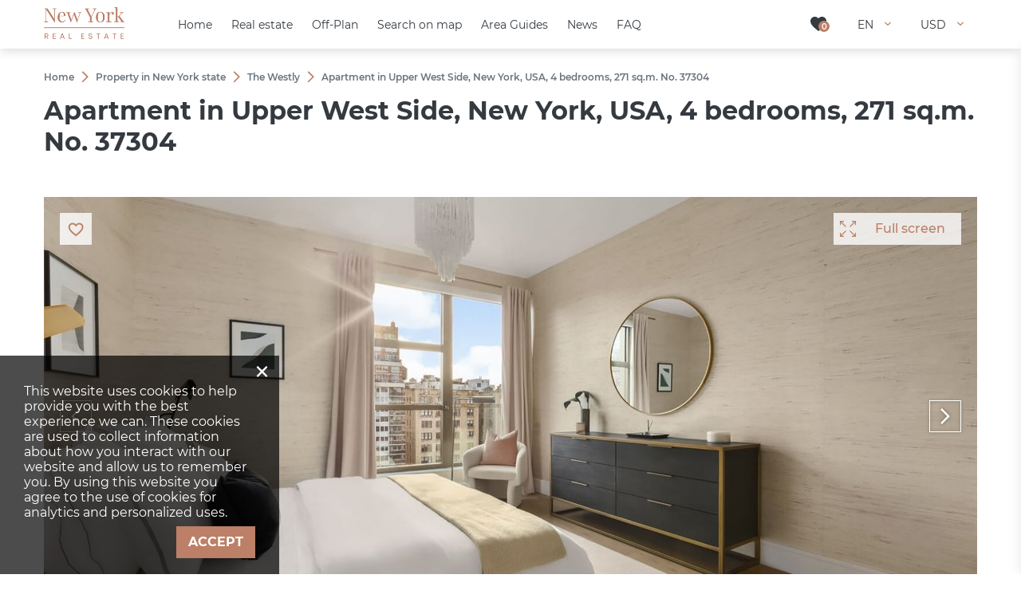

--- FILE ---
content_type: text/html; charset=utf-8
request_url: https://new-york.realestate/property/the-westly/37304/
body_size: 43980
content:
<!DOCTYPE html>
<html lang="en" xml:lang="en" dir="ltr">
<head>
	<title>Apartment for sale in Upper West Side, New York, USA: 4 bedrooms, 271 sq.m. No. 37304 | New-York.Realestate</title>
	<meta name="keywords" content="" />
	<meta name="description" content="Apartment in Upper West Side, New York, USA 4 bedrooms, 271 sq.m. for sale on New-York.Realestate. Property listing No. 37304. Property for sale in the USA at affordable prices!" />
	<meta charset="UTF-8" />
	<meta name="viewport" content="width=device-width, initial-scale=1.0, user-scalable=no, maximum-scale=1">
	<link rel="icon" href="https://new-york.realestate/themes/realestate/favicon.ico" type="image/x-icon" />
	<script type="text/javascript">
		var THEME_URL='https://new-york.realestate/themes/realestate/';
		var ALIAS_URL='https://new-york.realestate';
	</script>
    <!-- Google Tag Manager -->
<script>(function(w,d,s,l,i){w[l]=w[l]||[];w[l].push({'gtm.start':
new Date().getTime(),event:'gtm.js'});var f=d.getElementsByTagName(s)[0],
j=d.createElement(s),dl=l!='dataLayer'?'&l='+l:'';j.async=true;j.src=
'https://www.googletagmanager.com/gtm.js?id='+i+dl;f.parentNode.insertBefore(j,f);
})(window,document,'script','dataLayer','GTM-WDDGJ53');</script>
<!-- End Google Tag Manager -->

		<!--[if lt IE 8]>
	<div style=' clear: both; text-align:center; position: relative;'>
		<a href="http://www.microsoft.com/windows/internet-explorer/default.aspx?ocid=ie6_countdown_bannercode"><img src="http://storage.ie6countdown.com/assets/100/images/banners/warning_bar_0000_us.jpg" border="0" alt="" /></a>
	</div>
	<![endif]-->

	<style id="temp">
        jdiv[class^='mainWrap'] {
            display: none !important;
        }
        #scrollbar-container > jdiv:nth-child(1) > jdiv > jdiv:nth-child(4) {
            display: none !important;
        }
    </style>
    <style>
        jdiv[class^='buttonWrapper_'] {
            display: none !important;
        }
        jdiv[style='text-size-adjust: none;'] {
            display: none !important;
        }

        jdiv[class^='botBadge'] {
            display: none !important;
        }
        jdiv[class^='cssLeaf_'] {
            background-image: url("https://new-york.realestate/themes/realestate/images/leaf.svg") !important;
        }
    </style>
    <style>.test{}</style>
<link rel="canonical" href="https://new-york.realestate/property/the-westly/37304/">
<script src="https://new-york.realestate/plugins/kitshop/js/kitshop.js"></script>
<script type="text/javascript" src="https://new-york.realestate/themes/realestate/languages/EN/EN.js" ></script>
<link rel="apple-touch-icon" sizes="57x57" href="https://new-york.realestate/themes/realestate/images/favicons/apple-icon-57x57.png">
<link rel="apple-touch-icon" sizes="60x60" href="https://new-york.realestate/themes/realestate/images/favicons/apple-icon-60x60.png">
<link rel="apple-touch-icon" sizes="72x72" href="https://new-york.realestate/themes/realestate/images/favicons/apple-icon-72x72.png">
<link rel="apple-touch-icon" sizes="76x76" href="https://new-york.realestate/themes/realestate/images/favicons/apple-icon-76x76.png">
<link rel="apple-touch-icon" sizes="114x114" href="https://new-york.realestate/themes/realestate/images/favicons/apple-icon-114x114.png">
<link rel="apple-touch-icon" sizes="120x120" href="https://new-york.realestate/themes/realestate/images/favicons/apple-icon-120x120.png">
<link rel="apple-touch-icon" sizes="144x144" href="https://new-york.realestate/themes/realestate/images/favicons/apple-icon-144x144.png">
<link rel="apple-touch-icon" sizes="152x152" href="https://new-york.realestate/themes/realestate/images/favicons/apple-icon-152x152.png">
<link rel="apple-touch-icon" sizes="180x180" href="https://new-york.realestate/themes/realestate/images/favicons/apple-icon-180x180.png">
<link rel="icon" type="image/png" sizes="192x192"  href="https://new-york.realestate/themes/realestate/images/favicons/android-icon-192x192.png">
<link rel="icon" type="image/png" sizes="32x32" href="https://new-york.realestate/themes/realestate/images/favicons/favicon-32x32.png">
<link rel="icon" type="image/png" sizes="96x96" href="https://new-york.realestate/themes/realestate/images/favicons/favicon-96x96.png">
<link rel="icon" type="image/png" sizes="16x16" href="https://new-york.realestate/themes/realestate/images/favicons/favicon-16x16.png">
<link rel="manifest" href="https://new-york.realestate/themes/realestate/images/favicons/manifest.json">
<meta name="msapplication-TileColor" content="#ffffff">
<meta name="msapplication-TileImage" content="/ms-icon-144x144.png">
<meta name="theme-color" content="#ffffff">
<meta property="og:title" content="Apartment for sale in Upper West Side, New York, USA: 4 bedrooms, 271 sq.m. No. 37304" />
<meta property="og:site_name" content="New-York.Realestate" />
<meta property="og:type" content="website" />
<meta property="og:url" content="https://new-york.realestate/property/the-westly/37304/" />
<meta property="og:locale" content="en_US" />
<meta property="og:description" content="Apartment in Upper West Side, New York, USA 4 bedrooms, 271 sq.m. for sale on New-York.Realestate. Property listing No. 37304. Property for sale in the USA at affordable prices!" />
<meta property="og:image" content="https://new-york.realestate/uploads/images/2022-12/515.jpg" />
<meta property="twitter:card" content="summary" />
<meta property="twitter:title" content="Apartment for sale in Upper West Side, New York, USA: 4 bedrooms, 271 sq.m. No. 37304" />
<meta property="twitter:description" content="Apartment in Upper West Side, New York, USA 4 bedrooms, 271 sq.m. for sale on New-York.Realestate. Property listing No. 37304. Property for sale in the USA at affordable prices!" />
<meta property="twitter:image" content="https://new-york.realestate/uploads/images/2022-12/515.jpg" />
<meta property="twitter:image:alt" content="Apartment for sale in Upper West Side, New York, USA: 4 bedrooms, 271 sq.m. No. 37304" />
<link rel="alternate" hreflang="x-default" href="https://new-york.realestate/property/the-westly/37304/" />
<link rel="alternate" hreflang="en" href="https://new-york.realestate/property/the-westly/37304/" />
<link rel="alternate" hreflang="ru" href="https://new-york.realestate/ru/property/the-westly/37304/" />
<link id="style-kit_theme_head.css" type="text/css" rel="stylesheet" href="https://new-york.realestate/themes/realestate/css/kit_theme_head.css">
<script id="script-gmap" type="text/javascript" src="https://maps.googleapis.com/maps/api/js?key=AIzaSyB-r9JTCGELqDZD4eE5a4r-mrTADbvDiLI&amp;language=EN" ></script>
<script id="script-marker" type="text/javascript" src="https://new-york.realestate/themes/realestate/js/markerwithlabel.js" ></script>
<script id="script-infobox" type="text/javascript" src="https://new-york.realestate/themes/realestate/js/infobox.js" ></script>
<script id="script-cluster" type="text/javascript" src="https://new-york.realestate/themes/realestate/js/markerclusterer.js" ></script>
<script id="script-kit_theme_head.js" type="text/javascript" src="https://new-york.realestate/themes/realestate/js/kit_theme_head.js" ></script>
</head>

<body class="white-header">
	<!-- Google Tag Manager (noscript) -->
<noscript><iframe src="https://www.googletagmanager.com/ns.html?id=GTM-WDDGJ53"
height="0" width="0" style="display:none;visibility:hidden"></iframe></noscript>
<!-- End Google Tag Manager (noscript) -->

    <!-- Global site tag (gtag.js) - Google Analytics -->
<script async src="https://www.googletagmanager.com/gtag/js?id=G-DH47C9LS07"></script>
<script>
  window.dataLayer = window.dataLayer || [];
  function gtag(){dataLayer.push(arguments);}
  gtag('js', new Date());

  gtag('config', 'G-DH47C9LS07');
</script>
<div class="superwrapper">
    <header>
	    <div class="header ">
            <div class="container">
            	<div class="row">
						<div class="logo">
							<div>
								<a href="https://new-york.realestate/"><img src="https://new-york.realestate/themes/realestate/images/logo.png" alt="New-York.Realestate" title="New-York.Realestate"></a>
								
							</div>
						</div>
						<div class="mobile_menuer" onClick="showHideMobileMenu(this)"></div>

						<div class="items">
							<div><a class="icon wishlist" href="https://new-york.realestate/wishlist/" onclick="goals.register('WISHLIST_CLICK');"><span class="wishlist_count">0</span></a></div>
							<div class="languages" onClick="openList(this)">
								<div class="current">EN</div>
								<ul class="list">
									<li><a href="https://new-york.realestate/ru/property/the-westly/37304/">RU</a></li>
								</ul>
							</div>
							<div class="currencies" onClick="openList(this)">
								<div class="current">USD</div>
								<ul class="list">
									<li onclick="KITS.setActiveCurrency('USD');">USD</li><li onclick="KITS.setActiveCurrency('EUR');">EUR</li><li onclick="KITS.setActiveCurrency('RUB');">RUB</li><li onclick="KITS.setActiveCurrency('GBP');">GBP</li><li onclick="KITS.setActiveCurrency('AED');">AED</li>
								</ul>
							</div>
						</div>

						<nav itemscope="" itemtype="http://www.schema.org/SiteNavigationElement">
							<ul class="main-menu" id="topnav"><li><a href="https://new-york.realestate/" itemprop="url"><span itemprop="name">Home</span></a></li><li><a href="https://new-york.realestate/property/" itemprop="url"><span itemprop="name">Real estate</span></a><span class="arrow-submenu" onclick="showSubmenu(this)"></span><ul class="submenu"><li><a href="https://new-york.realestate/property/developments/" itemprop="url"><span itemprop="name">New developments</span></a><span class="arrow-submenu" onclick="showSubmenu(this)"></span><ul class="submenu"><li><a href="https://new-york.realestate/property/new-apartments/" itemprop="url"><span itemprop="name">New apartments</span></a></li><li><a href="https://new-york.realestate/property/new-apartments/off-plan/" itemprop="url"><span itemprop="name">Off-plan apartments</span></a></li></ul></li><li><a href="https://new-york.realestate/property/apartments/" itemprop="url"><span itemprop="name">Apartments</span></a></li><li><a href="https://new-york.realestate/property/penthouses/" itemprop="url"><span itemprop="name">Penthouses</span></a></li><li><a href="https://new-york.realestate/property/duplexes/" itemprop="url"><span itemprop="name">Duplexes</span></a></li></ul></li><li><a href="https://new-york.realestate/property/developments/off-plan/" itemprop="url"><span itemprop="name">Off-Plan</span></a></li><li><a href="https://new-york.realestate/properties-map/" itemprop="url"><span itemprop="name">Search on map</span></a></li><li><a href="https://new-york.realestate/guides/" itemprop="url"><span itemprop="name">Area Guides</span></a></li><li><a href="https://new-york.realestate/news/" itemprop="url"><span itemprop="name">News</span></a></li><li><a href="https://new-york.realestate/faq/" itemprop="url"><span itemprop="name">FAQ</span></a></li></ul>
						</nav>
					</div>

					<div class="mobile_menu" onClick="ShowHide('topnav')"></div>
			</div>
	    </div>
        <div class="sticky_menu hidden"></div>
	</header>
	<div class="sticky_menu hidden"></div>
	<div id="mobile_menu">
		<div id="mobile_menu_wrapper"></div>
		<div class="submenu_block"></div>
		<div class="mobile_menu_bottom row">
			<div class="languages" onclick="showInfoListMenu(this)">
				<div class="current">EN</div>
				<div class="name-menu">Choose language</div>
				<ul class="menu-block">
					<li><a href="https://new-york.realestate/ru/property/the-westly/37304/">RU</a></li>
				</ul>
			</div>
			<div class="currencies" onclick="showInfoListMenu(this)">
				<div class="current">USD</div>
				<div class="name-menu">Currency</div>
				<ul class="menu-block link-block">
					<li onclick="KITS.setActiveCurrency('USD');">USD</li><li onclick="KITS.setActiveCurrency('EUR');">EUR</li><li onclick="KITS.setActiveCurrency('RUB');">RUB</li><li onclick="KITS.setActiveCurrency('GBP');">GBP</li><li onclick="KITS.setActiveCurrency('AED');">AED</li>
				</ul>
			</div>
		</div>
	</div>

<div class="main-holder">
<script type="text/javascript" src="https://new-york.realestate/themes/realestate/js/kitgallery.js"></script>
<div class="object" itemscope itemtype="http://schema.org/Product">
	<div class="container">
		<div class="top-block-object">
			<ul class="breadcrumbs" itemscope itemtype="http://schema.org/BreadcrumbList"><li itemprop="itemListElement" itemscope itemtype="http://schema.org/ListItem"><a href="https://new-york.realestate/" itemprop="item"><span itemprop="name">Home</span></a><meta itemprop="position" content="1" /></li><li class="divider"></li><li itemprop="itemListElement" itemscope itemtype="http://schema.org/ListItem"><a href="https://new-york.realestate/property/" itemprop="item"><span itemprop="name">Property in New York state</span></a><meta itemprop="position" content="2" /></li><li class="divider"></li><li itemprop="itemListElement" itemscope itemtype="http://schema.org/ListItem"><a href="https://new-york.realestate/property/the-westly/" itemprop="item"><span itemprop="name">The Westly</span></a><meta itemprop="position" content="3" /></li><li class="divider"></li><li itemprop="itemListElement" itemscope itemtype="http://schema.org/ListItem"><span itemprop="name">Apartment in Upper West Side, New York, USA, 4 bedrooms, 271 sq.m. No. 37304</span><meta itemprop="position" content="4" /></li></ul>
			<h1 itemprop="name">Apartment in Upper West Side, New York, USA, 4 bedrooms, 271 sq.m. No. 37304</h1>
		</div>
	</div>
	<div class="mobile_full gallery-object-block">
		<div class="container">
			<div class="gallery-wrapper">

    <div class="scroller_holder new_scroller flexible ">
	<div class="wrapper" id="project_gallery">
		<div class="arrow_left arrow"></div>
		<div class="arrow_right arrow"></div>
		<div class="items_holder">
			<ul class="scroller slides">
			<li class="item"><a href="https://new-york.realestate/uploads/images/2022-12/515.jpg" class="link">Full screen</a><div class="gallery-image-wrapper"><div class="gallery-image-inner"><div class="gallery-item-image"><img class="" src="https://new-york.realestate/uploads/images/2022-12/515_1170x550.jpg" data-big="https://new-york.realestate/uploads/images/2022-12/515.jpg" data-real="https://new-york.realestate/uploads/images/2022-12/515.jpg" data-small="https://new-york.realestate/uploads/images/2022-12/515_480x320.jpg" alt="Apartment in Upper West Side, New York, USA, 4 bedrooms, 271 sq.m. No. 37304 - 1"><div class="gradient-block"></div></div></div></div><div class="background" style="background-image:url('https://new-york.realestate/uploads/images/2022-12/515_1170x550.jpg');"></li><li class="item"><a href="https://new-york.realestate/uploads/images/2022-12/315.jpg" class="link">Full screen</a><div class="gallery-image-wrapper"><div class="gallery-image-inner"><div class="gallery-item-image"><img class="" src="https://new-york.realestate/uploads/images/2022-12/315_1170x550.jpg" data-big="https://new-york.realestate/uploads/images/2022-12/315.jpg" data-real="https://new-york.realestate/uploads/images/2022-12/315.jpg" data-small="https://new-york.realestate/uploads/images/2022-12/315_480x320.jpg" alt="Apartment in Upper West Side, New York, USA, 4 bedrooms, 271 sq.m. No. 37304 - 2"><div class="gradient-block"></div></div></div></div><div class="background" style="background-image:url('https://new-york.realestate/uploads/images/2022-12/315_1170x550.jpg');"></li><li class="item"><a href="https://new-york.realestate/uploads/images/2022-12/423.jpg" class="link">Full screen</a><div class="gallery-image-wrapper"><div class="gallery-image-inner"><div class="gallery-item-image"><img class="" src="https://new-york.realestate/uploads/images/2022-12/423_1170x550.jpg" data-big="https://new-york.realestate/uploads/images/2022-12/423.jpg" data-real="https://new-york.realestate/uploads/images/2022-12/423.jpg" data-small="https://new-york.realestate/uploads/images/2022-12/423_480x320.jpg" alt="Apartment in Upper West Side, New York, USA, 4 bedrooms, 271 sq.m. No. 37304 - 3"><div class="gradient-block"></div></div></div></div><div class="background" style="background-image:url('https://new-york.realestate/uploads/images/2022-12/423_1170x550.jpg');"></li><li class="item"><a href="https://new-york.realestate/uploads/images/2022-12/814.jpg" class="link">Full screen</a><div class="gallery-image-wrapper"><div class="gallery-image-inner"><div class="gallery-item-image"><img class="" src="https://new-york.realestate/uploads/images/2022-12/814_1170x550.jpg" data-big="https://new-york.realestate/uploads/images/2022-12/814.jpg" data-real="https://new-york.realestate/uploads/images/2022-12/814.jpg" data-small="https://new-york.realestate/uploads/images/2022-12/814_480x320.jpg" alt="Apartment in Upper West Side, New York, USA, 4 bedrooms, 271 sq.m. No. 37304 - 4"><div class="gradient-block"></div></div></div></div><div class="background" style="background-image:url('https://new-york.realestate/uploads/images/2022-12/814_1170x550.jpg');"></li><li class="item"><a href="https://new-york.realestate/uploads/images/2022-12/719.jpg" class="link">Full screen</a><div class="gallery-image-wrapper"><div class="gallery-image-inner"><div class="gallery-item-image"><img class="" src="https://new-york.realestate/uploads/images/2022-12/719_1170x550.jpg" data-big="https://new-york.realestate/uploads/images/2022-12/719.jpg" data-real="https://new-york.realestate/uploads/images/2022-12/719.jpg" data-small="https://new-york.realestate/uploads/images/2022-12/719_480x320.jpg" alt="Apartment in Upper West Side, New York, USA, 4 bedrooms, 271 sq.m. No. 37304 - 5"><div class="gradient-block"></div></div></div></div><div class="background" style="background-image:url('https://new-york.realestate/uploads/images/2022-12/719_1170x550.jpg');"></li><li class="item"><a href="https://new-york.realestate/uploads/images/2022-12/1012.jpg" class="link">Full screen</a><div class="gallery-image-wrapper"><div class="gallery-image-inner"><div class="gallery-item-image"><img class="" src="https://new-york.realestate/uploads/images/2022-12/1012_1170x550.jpg" data-big="https://new-york.realestate/uploads/images/2022-12/1012.jpg" data-real="https://new-york.realestate/uploads/images/2022-12/1012.jpg" data-small="https://new-york.realestate/uploads/images/2022-12/1012_480x320.jpg" alt="Apartment in Upper West Side, New York, USA, 4 bedrooms, 271 sq.m. No. 37304 - 6"><div class="gradient-block"></div></div></div></div><div class="background" style="background-image:url('https://new-york.realestate/uploads/images/2022-12/1012_1170x550.jpg');"></li><li class="item"><a href="https://new-york.realestate/uploads/images/2022-12/99.jpg" class="link">Full screen</a><div class="gallery-image-wrapper"><div class="gallery-image-inner"><div class="gallery-item-image"><img class="" src="https://new-york.realestate/uploads/images/2022-12/99_1170x550.jpg" data-big="https://new-york.realestate/uploads/images/2022-12/99.jpg" data-real="https://new-york.realestate/uploads/images/2022-12/99.jpg" data-small="https://new-york.realestate/uploads/images/2022-12/99_480x320.jpg" alt="Apartment in Upper West Side, New York, USA, 4 bedrooms, 271 sq.m. No. 37304 - 7"><div class="gradient-block"></div></div></div></div><div class="background" style="background-image:url('https://new-york.realestate/uploads/images/2022-12/99_1170x550.jpg');"></li><li class="item"><a href="https://new-york.realestate/uploads/images/2022-12/124.jpg" class="link">Full screen</a><div class="gallery-image-wrapper"><div class="gallery-image-inner"><div class="gallery-item-image"><img class="" src="https://new-york.realestate/uploads/images/2022-12/124_1170x550.jpg" data-big="https://new-york.realestate/uploads/images/2022-12/124.jpg" data-real="https://new-york.realestate/uploads/images/2022-12/124.jpg" data-small="https://new-york.realestate/uploads/images/2022-12/124_480x320.jpg" alt="Apartment in Upper West Side, New York, USA, 4 bedrooms, 271 sq.m. No. 37304 - 8"><div class="gradient-block"></div></div></div></div><div class="background" style="background-image:url('https://new-york.realestate/uploads/images/2022-12/124_1170x550.jpg');"></li><li class="item"><a href="https://new-york.realestate/uploads/images/2022-12/1115.jpg" class="link">Full screen</a><div class="gallery-image-wrapper"><div class="gallery-image-inner"><div class="gallery-item-image"><img class="" src="https://new-york.realestate/uploads/images/2022-12/1115_1170x550.jpg" data-big="https://new-york.realestate/uploads/images/2022-12/1115.jpg" data-real="https://new-york.realestate/uploads/images/2022-12/1115.jpg" data-small="https://new-york.realestate/uploads/images/2022-12/1115_480x320.jpg" alt="Apartment in Upper West Side, New York, USA, 4 bedrooms, 271 sq.m. No. 37304 - 9"><div class="gradient-block"></div></div></div></div><div class="background" style="background-image:url('https://new-york.realestate/uploads/images/2022-12/1115_1170x550.jpg');"></li><li class="item"><a href="https://new-york.realestate/uploads/images/2022-12/619.jpg" class="link">Full screen</a><div class="gallery-image-wrapper"><div class="gallery-image-inner"><div class="gallery-item-image"><img class="" src="https://new-york.realestate/uploads/images/2022-12/619_1170x550.jpg" data-big="https://new-york.realestate/uploads/images/2022-12/619.jpg" data-real="https://new-york.realestate/uploads/images/2022-12/619.jpg" data-small="https://new-york.realestate/uploads/images/2022-12/619_480x320.jpg" alt="Apartment in Upper West Side, New York, USA, 4 bedrooms, 271 sq.m. No. 37304 - 10"><div class="gradient-block"></div></div></div></div><div class="background" style="background-image:url('https://new-york.realestate/uploads/images/2022-12/619_1170x550.jpg');"></li><li class="item"><a href="https://new-york.realestate/uploads/images/2022-12/138.jpg" class="link">Full screen</a><div class="gallery-image-wrapper"><div class="gallery-image-inner"><div class="gallery-item-image"><img class="" src="https://new-york.realestate/uploads/images/2022-12/138_1170x550.jpg" data-big="https://new-york.realestate/uploads/images/2022-12/138.jpg" data-real="https://new-york.realestate/uploads/images/2022-12/138.jpg" data-small="https://new-york.realestate/uploads/images/2022-12/138_480x320.jpg" alt="Apartment in Upper West Side, New York, USA, 4 bedrooms, 271 sq.m. No. 37304 - 11"><div class="gradient-block"></div></div></div></div><div class="background" style="background-image:url('https://new-york.realestate/uploads/images/2022-12/138_1170x550.jpg');"></li>
			</ul>
		</div>
	</div>
</div>
<script type="text/javascript">
	var gallery_images=[];
	var images_data=document.querySelectorAll('#project_gallery .scroller .item');
	for (var i=0;i<images_data.length;i++) {
		var img=images_data[i].querySelector('img');
		var link=images_data[i].querySelector('a.link');
		
		var big=img.getAttribute('data-big');
		var real=img.getAttribute('data-real');
		var small=img.getAttribute('data-small');
		var a=link;
		if (real==null) {
			if (a!=null) real=a.getAttribute('href');
		}
		if (real==null || real=="") real=img.src;
		if (small==null || small=="") small=img.src;
		gallery_images.push({"small":small,"big":big,"real":real,"title":img.getAttribute('title'),"alt":img.getAttribute('alt'),"a":a});
	}
	var kg=new kitGallery({
		"target":e('project_gallery'),
		"drawInline":false,
		"images":gallery_images,
		"fullscreenPreviewsInRow":[[0,2],[500,4],[700,5],[800,7],[1000,10]],
		"fullscreenThumbsWidth":1600,
		"bigProportions":5/2,
		"stylesPath":"https://new-york.realestate/themes/realestate/css/kitgallery.css",
	});
	function scrollerInitProjectGallery(){
		var slider_project_gallery=new kit_slider({
			'container': e('project_gallery'),
			/*'metrics' : 'px',*/
			'in_row' : 1,
			'arrow_left' : '.arrow_left',
			'arrow_right' : '.arrow_right',
		});
		swipe(e('project_gallery'),(function (obj){ return function(p){ obj.swipe(p);}})(slider_project_gallery),100);
	}
	scrollerInitProjectGallery();
</script> <div class="wishlist" onClick="add_to_wishlist(37304,this,true)" data-wishlist-id="37304"></div>
<!--
    
    
	
	
-->

</div>

		</div>
	</div>
	<div class="mobile_full">
		<div class="container">
			<div class="main-data">
				<div class="top-block">
					<div class="left-side">
						<div class="price">$ 5 995 000</div>
						<span itemprop="offers" itemscope itemtype="http://schema.org/Offer"><meta itemprop="price" content="5995000"><meta itemprop="priceCurrency" content="USD"><link itemprop="availability" href="http://schema.org/InStock"></span>
						
					</div>
					<div class="right-side">
						<div class="id"><span>ID</span> 37304</div>
					</div>
				</div>
                
                <div><div class="parameters columned">
	<div class="params">
		<div class="param-location"><span class="name ">Location:</span><span class="value ">Upper West Side, New York, 251 W 91st Street</span></div>
		<div class="params-row grid3 inline-block"><div><span class="name">Development</span><span class="value"><a href="https://new-york.realestate/property/the-westly/">THE WESTLY</a></span></div><div><span class="name">Type</span><span class="value">Apartment</span></div><div><span class="name">Bedrooms</span><span class="value">4</span></div><div><span class="name">Bathrooms</span><span class="value">3.5</span></div><div><span class="name">Living space</span><span class="value">271 m²</span></div></div>
	</div>
</div></div>
                
				<div class="bottom-block">
					<div class="left-side">
						<div class="links"><div class="contact-phone"><a href="tel:+16466265561" class="contact-phone-link btn w100 btn-icon icon-white-phone icon-hover-inverse">Call</a></div><div class="contact"><a class="contact-link btn w100" onClick="contactRequestObject(37304)">Make an enquiry</a></div></div>
					</div>
					<div class="right-side">
						<div class="object-actions"><a class="action icon-email" onClick="emailObject(37304)" title="E-mail property details"></a></div>
					</div>
				</div>
			</div>
		</div>
	</div>
	<div class="container">
		<div class="row">
			<div class="page_content">
				
				<div id="object-features"><div class="features wrapped">
	<h2 class="h3">Location</h2>
	<ul><li class="prj_o_192">Close to the bus stop</li><li class="prj_o_259">Close to schools</li><li class="prj_o_526">Close to the kindergarten</li><li class="prj_o_527">Prestigious district</li><li class="prj_o_533">Near golf course</li><li class="prj_o_535">Great location</li><li class="prj_o_537">Close to river or promenade</li><li class="prj_o_314">City view</li><li class="prj_o_321">River view</li><li class="prj_o_322">Beautiful view</li></ul>
	
</div><div class="features wrapped">
	<h2 class="h3">Features</h2>
	<ul><li class="prj_o_256">Terrace on the roof with barbecue area and sun loungers</li><li class="prj_o_57">TV</li><li class="prj_o_457">Luxury real estate</li></ul>
	
</div><div class="features wrapped">
	<h2 class="h3">Indoor facilities</h2>
	<ul><li class="prj_o_78">Children's playroom</li><li class="prj_o_511">Area for keeping strollers and bicycles on every floor</li><li class="prj_o_232">Hobby room</li><li class="prj_o_129">Fitness room</li><li class="prj_o_82">Pilates and yoga room</li><li class="prj_o_104">Table tennis</li></ul>
	
</div><div class="features wrapped">
	<h2 class="h3">Outdoor features</h2>
	<ul><li class="prj_o_570">Transport accessibility</li><li class="prj_o_574">Social and commercial facilities</li><li class="prj_o_449">Pets allowed</li><li class="prj_o_200">Concierge</li><li class="prj_o_146">Swimming pool</li></ul>
	
</div></div>
			</div>
		</div>
	</div>
	<div class="mobile_full">
		<div class="container">
			<div id="object-map">
	<div class="h2 center">Location</div>
	<div class="tabs object_tabs" id="map_block">		
		<div class="items">
			<div class="projects_map row tab" id="big_map">
				<div id="map" class="map"></div>
			</div>
		</div>
	</div>
</div>

<script type="text/javascript">
	var OBJECT_MAP = {"40.791742138051546_-73.9744252559515":[{"id":"37304","html":"\r\n<div class=\"objects-list single gridview map-object\">\r\n\t<ul>\r\n\t\t<li data-object=\"37304\">\r\n\t\t\t<div class=\"image\">\r\n\t\t\t\t<a href=\"https:\/\/new-york.realestate\/property\/the-westly\/37304\/\"><div class=\"thumb\" style=\"background-image:url('https:\/\/new-york.realestate\/uploads\/images\/2022-12\/515_480x320.jpg')\"><\/div><\/a>\r\n\t\t\t\t<div class=\"prev\" onclick=\"initObjectListGallery(37304,this,-1);\"><\/div>\r\n\t\t\t\t<div class=\"next\" onclick=\"initObjectListGallery(37304,this,1);\"><\/div>\r\n\t\t\t\t<div class=\"circle_loader\"><svg aria-hidden=\"true\" data-prefix=\"fas\" data-icon=\"spinner\" class=\"spinner\" role=\"img\" xmlns=\"http:\/\/www.w3.org\/2000\/svg\" viewBox=\"0 0 512 512\"><path fill=\"currentColor\" d=\"M304 48c0 26.51-21.49 48-48 48s-48-21.49-48-48 21.49-48 48-48 48 21.49 48 48zm-48 368c-26.51 0-48 21.49-48 48s21.49 48 48 48 48-21.49 48-48-21.49-48-48-48zm208-208c-26.51 0-48 21.49-48 48s21.49 48 48 48 48-21.49 48-48-21.49-48-48-48zM96 256c0-26.51-21.49-48-48-48S0 229.49 0 256s21.49 48 48 48 48-21.49 48-48zm12.922 99.078c-26.51 0-48 21.49-48 48s21.49 48 48 48 48-21.49 48-48c0-26.509-21.491-48-48-48zm294.156 0c-26.51 0-48 21.49-48 48s21.49 48 48 48 48-21.49 48-48c0-26.509-21.49-48-48-48zM108.922 60.922c-26.51 0-48 21.49-48 48s21.49 48 48 48 48-21.49 48-48-21.491-48-48-48z\"><\/path><\/svg><\/div>\r\n\t\t\t<\/div>\r\n\t\t\t<div class=\"info\">\r\n\t\t\t\t<div class=\"title\"><a href=\"https:\/\/new-york.realestate\/property\/the-westly\/37304\/\">Apartment in Upper West Side, New York, USA, 4 bedrooms, 271 sq.m. No. 37304<\/a><\/div>\r\n\t\t\t\t<div class=\"location\">Upper West Side, New York<\/div>\r\n\t\t\t\t<div class=\"price\"><span>$ 5 995 000<\/span><\/div>\r\n\t\t\t\t<div class=\"params\"><span class=\"bedrooms\">Bedrooms: <b>4<\/b><\/span><span class=\"bathrooms\">Bathrooms <b>3.5<\/b><\/span><span class=\"area\">Living space <b>271 m²<\/b><\/span><span class=\"tosea\">Distance to the sea <b>10460 m<\/b><\/span><\/div>\r\n\t\t\t<\/div>\r\n\t\t<\/li>\r\n\t<\/ul>\r\n<\/div>","name":"Apartment in Upper West Side, New York, USA, 4 bedrooms, 271 sq.m. No. 37304","img":"https:\/\/new-york.realestate\/uploads\/images\/2022-12\/515_480x320.jpg","class":"","lat":"40.791742138051546","lng":"-73.9744252559515","no_infobox":true}]};
</script>
		</div>
	</div>
	
	<div class="container">
		
	</div>
	<div>
	<div class="form form-view-1">
		<div class="container">
			<div class="contact noagent" id="contact">
				<div class="form-block">
					<div class="h3">Contact Us</div>
					<form action="" method="post" onSubmit="return false">
						<div class="grid3 row">
							<div class="form-item"><div class="label">Name *</div><input type="text" name="name" data-obligatory="1"></div>
							<div class="form-item"><div class="label">Phone number *</div><input type="text" name="phone" data-obligatory="1"></div>
							<div class="form-item"><div class="label">E-mail *</div><input type="text" name="email" data-obligatory="1"></div>
						</div>
						<div class="form-item"><div class="label">Message</div><textarea name="message" wrap="soft"></textarea></div>
						<div class="form-item personal-data">
							<input name="personal_data" id="cofdpc" type="checkbox" value="1" checked> <label for="cofdpc">I give my consent to the processing of my personal data in accordance with the Privacy Policy</label>
						</div>
						<div class="wrapper-form-two-column">
							<div class="captcha ov_hidden"><input type="hidden" id="recaptcha_seller_g-recaptcha-response" class="google-recaptcha-v3-response" name="g-recaptcha-response"><input type="hidden" class="google-recaptcha-v3-action" name="action" value="recaptcha_seller_validate"></div>
							<div class="button-block">
								<a class="btn w100" onclick="formSubmit(this,{success_goal:'OBJECT_FORM_SENT'})">Send</a>
							</div>
						</div>
						<div class="ajax_loader"></div>
						<div class="ajax_result"></div>
						<input type="hidden" name="request_object" value="1">
						<input type="hidden" name="contact_agent" value="">
						<input type="hidden" name="object" value="37304">
						<input type="hidden" name="ajax" value="2">
					</form>
				</div>
			</div>
		</div>
	</div>
</div>
</div>
<div class="container">
	<div id="similar_objects"></div>
</div>

<script>
addEventListener('DOMContentLoaded',function(){
	KITS.sendAjaxRequest({'similar':1},function(){},function(result){
        var holder=e('similar_objects');
        holder.innerHTML=result;
		});
	});
</script>	</div>

	<footer>
		<div class="container">
			
		</div>

		<div class="footer white-footer">
			<div class="container">
				<div class="row footer-logo-block">
					<div class="logo"><div><img src="https://new-york.realestate/themes/realestate/images/logo.png"></div></div>
					<div class="footer-logo-text">Real Estate in New York</div>
				</div>
				<div class="grid4 row footer-info-block">
					<div class="search-col">
						<form action="https://new-york.realestate/search/" method="GET" class="search">
							<input name="search" type="text" placeholder="Search" value="">
							<input type="submit" value="">
						</form>
					</div>
					<div>
						<div class="title">Phone number</div>
						<a href="tel:+16466265561" class="ltr" onclick="registerGoal('FOOTER_PHONE_EMAIL_CLICK')">+1 646 626 55 61</a>
					</div>
					<div>
	<div class="title">E-mail</div>
	<a href="mailto:info@new-york.realestate" onclick="registerGoal('FOOTER_PHONE_EMAIL_CLICK')">info@new-york.realestate</a>
</div>
					<div>
						<div class="title">Contact Us</div>
						<div class="socials">
							
						</div>
					</div>
				</div>
				<div class="grid4 row footer-menu-block">
					<div>
						<div class="menu-title">Navigation</div>
						<ul class="menu"><li class="first"><a href="https://new-york.realestate/">Home</a></li><li><a href="https://new-york.realestate/news/">FAQ</a></li><li><a href="https://new-york.realestate/contacts/">Contact Us</a></li><li><a href="https://new-york.realestate/privacy-policy/">Privacy policy</a></li><li class="last"><a href="https://new-york.realestate/site-map/">Site map</a></li></ul>
					</div>
					<div>
						<div class="menu-title">Real Estate</div>
						<ul class="menu"><li class="first"><a href="https://new-york.realestate/property/developments/">New developments</a></li><li><a href="https://new-york.realestate/property/developments/">Off-Plan</a></li><li><a href="https://new-york.realestate/property/new-apartments/">Apartments in development projects</a></li><li><a href="https://new-york.realestate/properties-map/">Search on map</a></li><li class="last"><a href="https://new-york.realestate/guides/">Area Guides</a></li></ul>
					</div>
					<div>
						<div class="menu-title">By type of property</div>
						<ul class="menu"><li class="first"><a href="https://new-york.realestate/property/apartments/">Apartments</a></li><li><a href="https://new-york.realestate/property/penthouses/">Penthouses</a></li><li class="last"><a href="https://new-york.realestate/property/duplexes/">Duplexes</a></li></ul>
					</div>
					<div>
						<div class="menu-title">Area Guides</div>
						<ul class="menu"><li class="first"><a href="https://new-york.realestate/guides/manhattan/">Manhattan</a></li><li><a href="https://new-york.realestate/guides/queens/">Queens</a></li><li><a href="https://new-york.realestate/guides/staten-island/">Staten Island</a></li><li><a href="https://new-york.realestate/guides/manhattan/">The Bronx</a></li><li class="last"><a href="">Brooklyn</a></li></ul>
					</div>
				</div>
				<div class="row footer-copyright-block">
					<div class="copyright">© New York Real Estate 2026. All rights reserved!</div>
					
				</div>
			</div>


		</div>

	</footer>

	<div id="cookie_warning" class="cookie_warning hidden row">
	<div class="close" onclick="closeCookieWarning();">×</div>
	<p>This website uses cookies to help provide you with the best experience we can. These cookies are used to collect information about how you interact with our website and allow us to remember you. By using this website you agree to the use of cookies for analytics and personalized uses.</p>
	<div class="accept"><a class="btn blue" onclick="closeCookieWarning();">Accept</a></div>
</div>
	

		<div class="popup" id="feedback">
			<div class="popup_content">
				<div class="close" onclick="closePopup(this);"></div>
				<div class="holder">
					<div class="title">Leave your enquiry</div>
					<form method="POST" action="" name="feedback_form">
						<input type="text" name="fio" placeholder="Name *" data-obligatory="1">
						<input type="text" name="phone" placeholder="Phone number">
						<input type="text" name="email" placeholder="E-mail *" data-obligatory="1">
						<textarea name="message" wrap="soft" placeholder="Message"></textarea>
						<div class="label">
                        	<input name="personal_data" id="fcfdpc" type="checkbox" value="1" checked> <label for="fcfdpc">I give my consent to the processing of my personal data in accordance with the Privacy Policy</label>
						</div>
						<div class="label"><input type="hidden" id="recaptcha_feedback_g-recaptcha-response" class="google-recaptcha-v3-response" name="g-recaptcha-response"><input type="hidden" class="google-recaptcha-v3-action" name="action" value="recaptcha_feedback_validate"></div>
						<div class="submit_group">
							<a class="btn wide" onclick="formSubmit(this,{success_goal:'FEEDBACK_FORM_SENT'});">Send</a>
							<div class="ajax_loader"></div>
							<div class="ajax_result"></div>
						</div>
						<input type="hidden" name="subject" value="">
						<input type="hidden" name="feedback" value="1">
						<input type="hidden" name="ajax" value="2">
					</form>
				</div>
			</div>
		</div>
		<div class="popup" id="request_object">
			<div class="popup_content">
				<div class="close" onclick="closePopup(this);"></div>
				<div class="holder">
					<div class="title">Leave your enquiry</div>
					<form method="POST" action="" name="request_object_form">
						<input type="text" name="name" placeholder="Name *" data-obligatory="1">
						<input type="text" name="phone" placeholder="Phone number *" data-obligatory="1">
						<input type="text" name="email" placeholder="E-mail *" data-obligatory="1">
						<textarea name="message" wrap="soft" placeholder="Message"></textarea>
						<div class="label">
                        	<input name="personal_data" id="rofdpc" type="checkbox" value="1" checked> <label for="rofdpc">I give my consent to the processing of my personal data in accordance with the Privacy Policy</label>
						</div>
						<div class="label"><input type="hidden" id="recaptcha_request_object_g-recaptcha-response" class="google-recaptcha-v3-response" name="g-recaptcha-response"><input type="hidden" class="google-recaptcha-v3-action" name="action" value="recaptcha_request_object_validate"></div>
						<div class="submit_group">
							<a class="btn wide" onclick="formSubmit(this,{success_goal:'AGENCY_FORM_SENT'})">Send</a>
							<div class="ajax_loader"></div>
							<div class="ajax_result"></div>
						</div>
						<input type="hidden" name="request_object" value="1">
						<input type="hidden" name="object" value="0">
						<input type="hidden" name="ajax" value="2">
					</form>
				</div>
			</div>
		</div>
		<div class="popup" id="email_object">
			<div class="popup_content">
				<div class="close" onclick="closePopup(this);"></div>
				<div class="holder">
					<div class="title">E-mail property details</div>
					<form method="POST" action="" name="email_object_form">
						<input type="text" name="email" placeholder="E-mail *" data-obligatory="1">
						<div class="label">
                        	<input name="personal_data" id="eofdpc" type="checkbox" value="1" checked> <label for="eofdpc">I give my consent to the processing of my personal data in accordance with the Privacy Policy</label>
						</div>
						<div class="label"><input type="hidden" id="recaptcha_emailobject_g-recaptcha-response" class="google-recaptcha-v3-response" name="g-recaptcha-response"><input type="hidden" class="google-recaptcha-v3-action" name="action" value="recaptcha_emailobject_validate"></div>
						<div class="submit_group">
							<a class="btn wide" onclick="formSubmit(this,{'success_message':LANG['object_emailed']})">Send</a>
							<div class="ajax_loader"></div>
							<div class="ajax_result"></div>
						</div>
						<input type="hidden" name="email_object" value="0">
						<input type="hidden" name="ajax" value="2">
					</form>
				</div>
			</div>
		</div>
	<!-- Yandex.Metrika counter -->
<script type="text/javascript" >
   (function(m,e,t,r,i,k,a){m[i]=m[i]||function(){(m[i].a=m[i].a||[]).push(arguments)};
   m[i].l=1*new Date();k=e.createElement(t),a=e.getElementsByTagName(t)[0],k.async=1,k.src=r,a.parentNode.insertBefore(k,a)})
   (window, document, "script", "https://mc.yandex.ru/metrika/tag.js", "ym");

   ym(88665388, "init", {
        clickmap:true,
        trackLinks:true,
        accurateTrackBounce:true,
        webvisor:true
   });
</script>
<noscript><div><img src="https://mc.yandex.ru/watch/88665388" style="position:absolute; left:-9999px;" alt="" /></div></noscript>
<!-- /Yandex.Metrika counter -->

	
<script>
var ok = false;
function jivo_onMessageSent(res) {
	if (ok) {
		return
	}
	ok = true
	jivo_api.setContactInfo({
		"name": "John Doe",
		"email": "johndoe@gmail.com",
		"phone": "+0000000000",
		"description": "Description text"
	});
	var t = setInterval(function() {
		var b = document.querySelector("jdiv[class^='mainWrap'] jdiv[class^='button_']")
		if (b) {
			b.dispatchEvent(new PointerEvent('pointerdown'));
			clearInterval(t);
			setTimeout(function() {
				document.querySelector("jdiv[class^='mainWrap'] input[type=name]").value = '';
				document.querySelector("jdiv[class^='mainWrap'] input[type=name]").dispatchEvent(new Event('keyup'));
				document.querySelector("jdiv[class^='mainWrap'] input[type=email]").value = '';
				document.querySelector("jdiv[class^='mainWrap'] input[type=email]").dispatchEvent(new Event('keyup'));
				document.querySelector("jdiv[class^='mainWrap'] input[type=tel]").value = '';
				document.querySelector("jdiv[class^='mainWrap'] input[type=tel]").dispatchEvent(new Event('keyup'));
				jivo_api.setContactInfo({
					"name": "",
					"email": "",
					"phone": "",
					"description": ""
				});
				document.querySelector('#temp').remove();
			}, 700)
		}
	}, 10);
}
</script>

	

</div>
<link id="style-font_awesome" type="text/css" rel="stylesheet" href="https://new-york.realestate/themes/realestate/css/font-awesome-4.7.0/css/font-awesome.min.css">
<link id="style-kit_theme_footer.css" type="text/css" rel="stylesheet" href="https://new-york.realestate/themes/realestate/css/kit_theme_footer.css">
<script id="script-kit_theme_footer.js" type="text/javascript" src="https://new-york.realestate/themes/realestate/js/kit_theme_footer.js" ></script>
<script src="https://www.google.com/recaptcha/api.js?render=6Ld_qB0lAAAAAHKXFhWg4jVbrF8ztKaEM5b6FzxN"></script><script>const googleRecaptchaV3SiteKey = '6Ld_qB0lAAAAAHKXFhWg4jVbrF8ztKaEM5b6FzxN';</script></body>

</html>

--- FILE ---
content_type: text/html; charset=UTF-8
request_url: https://new-york.realestate/property/the-westly/37304/
body_size: 7084
content:
<div class="similar">
	<div class="h2">Similar offers</div>
	<div class="objects-list gridview">
	<ul>
		<li data-object="36178">
	<div class="image">
		<div class="labels"></div>
		<div class="favourite" onclick="add_to_wishlist(36178,this,true);" title="Save to wishlist"></div>
		<a href="https://new-york.realestate/property/the-chatsworth/36178/"><div class="thumb" style="background-image:url('https://new-york.realestate/uploads/images/2022-06/190520_EJ_chatsworth_1103-0062_HIGH_RES5_480x320.jpg')"></div></a>
		<div class="prev" onclick="initObjectListGallery(36178,this,-1);"></div>
		<div class="next" onclick="initObjectListGallery(36178,this,1);"></div>
		<div class="circle_loader"><svg aria-hidden="true" data-prefix="fas" data-icon="spinner" class="spinner" role="img" xmlns="http://www.w3.org/2000/svg" viewBox="0 0 512 512"><path fill="currentColor" d="M304 48c0 26.51-21.49 48-48 48s-48-21.49-48-48 21.49-48 48-48 48 21.49 48 48zm-48 368c-26.51 0-48 21.49-48 48s21.49 48 48 48 48-21.49 48-48-21.49-48-48-48zm208-208c-26.51 0-48 21.49-48 48s21.49 48 48 48 48-21.49 48-48-21.49-48-48-48zM96 256c0-26.51-21.49-48-48-48S0 229.49 0 256s21.49 48 48 48 48-21.49 48-48zm12.922 99.078c-26.51 0-48 21.49-48 48s21.49 48 48 48 48-21.49 48-48c0-26.509-21.491-48-48-48zm294.156 0c-26.51 0-48 21.49-48 48s21.49 48 48 48 48-21.49 48-48c0-26.509-21.49-48-48-48zM108.922 60.922c-26.51 0-48 21.49-48 48s21.49 48 48 48 48-21.49 48-48-21.491-48-48-48z"></path></svg></div>
	</div>
	<div class="info">
		<div class="title"><a href="https://new-york.realestate/property/the-chatsworth/36178/">Apartment in Manhattan, New York, USA, 4 bedrooms, 272 sq.m. No. 36178</a></div>
		<div class="location">Manhattan, New York</div>
		<div class="price"><span>$ 5 900 000</span></div>
		<div class="params"><span class="bedrooms">Bedrooms: <b>4</b></span><span class="bathrooms">Bathrooms <b>4.5</b></span><span class="area">Living space <b>272 m²</b></span><span class="zip hide_on_grid">ZIP code: <b>10023</b></span></div>
		<div class="excerpt">


 <a href="https://new-york.realestate/property/the-chatsworth/36178/">Details</a></div>
		
		<div class="links"><div class="contact"><a class="contact-link" onClick="contactRequestObject(36178)">Enquiry</a></div><div class="contact-phone"><a href="tel:+16466265561" class="contact-phone-link">Call</a></div></div>
	</div>
</li><li data-object="37610">
	<div class="image">
		<div class="labels"></div>
		<div class="favourite" onclick="add_to_wishlist(37610,this,true);" title="Save to wishlist"></div>
		<a href="https://new-york.realestate/property/the-aldyn/37610/"><div class="thumb" style="background-image:url('https://new-york.realestate/uploads/images/2022-12/11135_480x320.jpg')"></div></a>
		<div class="prev" onclick="initObjectListGallery(37610,this,-1);"></div>
		<div class="next" onclick="initObjectListGallery(37610,this,1);"></div>
		<div class="circle_loader"><svg aria-hidden="true" data-prefix="fas" data-icon="spinner" class="spinner" role="img" xmlns="http://www.w3.org/2000/svg" viewBox="0 0 512 512"><path fill="currentColor" d="M304 48c0 26.51-21.49 48-48 48s-48-21.49-48-48 21.49-48 48-48 48 21.49 48 48zm-48 368c-26.51 0-48 21.49-48 48s21.49 48 48 48 48-21.49 48-48-21.49-48-48-48zm208-208c-26.51 0-48 21.49-48 48s21.49 48 48 48 48-21.49 48-48-21.49-48-48-48zM96 256c0-26.51-21.49-48-48-48S0 229.49 0 256s21.49 48 48 48 48-21.49 48-48zm12.922 99.078c-26.51 0-48 21.49-48 48s21.49 48 48 48 48-21.49 48-48c0-26.509-21.491-48-48-48zm294.156 0c-26.51 0-48 21.49-48 48s21.49 48 48 48 48-21.49 48-48c0-26.509-21.49-48-48-48zM108.922 60.922c-26.51 0-48 21.49-48 48s21.49 48 48 48 48-21.49 48-48-21.491-48-48-48z"></path></svg></div>
	</div>
	<div class="info">
		<div class="title"><a href="https://new-york.realestate/property/the-aldyn/37610/">Apartment in Upper West Side, New York, USA, 4 bedrooms, 272 sq.m. No. 37610</a></div>
		<div class="location">Upper West Side, New York</div>
		<div class="price"><span>$ 6 900 000</span></div>
		<div class="params"><span class="bedrooms">Bedrooms: <b>4</b></span><span class="bathrooms">Bathrooms <b>4.5</b></span><span class="area">Living space <b>272 m²</b></span><span class="tosea">Distance to the sea <b>8700 m</b></span></div>
		<div class="excerpt"> <a href="https://new-york.realestate/property/the-aldyn/37610/">Details</a></div>
		
		<div class="links"><div class="contact"><a class="contact-link" onClick="contactRequestObject(37610)">Enquiry</a></div><div class="contact-phone"><a href="tel:+16466265561" class="contact-phone-link">Call</a></div></div>
	</div>
</li><li data-object="37397">
	<div class="image">
		<div class="labels"></div>
		<div class="favourite" onclick="add_to_wishlist(37397,this,true);" title="Save to wishlist"></div>
		<a href="https://new-york.realestate/property/beckford-tower/"><div class="thumb" style="background-image:url('https://new-york.realestate/uploads/images/2022-12/196_480x320.jpg')"></div></a>
		<div class="prev" onclick="initObjectListGallery(37397,this,-1);"></div>
		<div class="next" onclick="initObjectListGallery(37397,this,1);"></div>
		<div class="circle_loader"><svg aria-hidden="true" data-prefix="fas" data-icon="spinner" class="spinner" role="img" xmlns="http://www.w3.org/2000/svg" viewBox="0 0 512 512"><path fill="currentColor" d="M304 48c0 26.51-21.49 48-48 48s-48-21.49-48-48 21.49-48 48-48 48 21.49 48 48zm-48 368c-26.51 0-48 21.49-48 48s21.49 48 48 48 48-21.49 48-48-21.49-48-48-48zm208-208c-26.51 0-48 21.49-48 48s21.49 48 48 48 48-21.49 48-48-21.49-48-48-48zM96 256c0-26.51-21.49-48-48-48S0 229.49 0 256s21.49 48 48 48 48-21.49 48-48zm12.922 99.078c-26.51 0-48 21.49-48 48s21.49 48 48 48 48-21.49 48-48c0-26.509-21.491-48-48-48zm294.156 0c-26.51 0-48 21.49-48 48s21.49 48 48 48 48-21.49 48-48c0-26.509-21.49-48-48-48zM108.922 60.922c-26.51 0-48 21.49-48 48s21.49 48 48 48 48-21.49 48-48-21.491-48-48-48z"></path></svg></div>
	</div>
	<div class="info">
		<div class="title"><a href="https://new-york.realestate/property/beckford-tower/">BECKFORD TOWER</a></div>
		<div class="location">Upper East Side, New York, 301 E 80th St</div>
		<div class="price"><span>$ 7 400 000 - $ 16 750 000</span></div>
		<div class="params"><span class="type hide_on_grid">Type <b>Development</b></span><span class="finish hide_on_grid">Completion date: <b>2019 (Completed)</b></span><span class="rooms hide_on_grid">4 bedrooms: <b>min. $ 7 400 000</b></span><span class="tosea">Distance to the sea <b>10460 m</b></span></div>
		<div class="excerpt"> <a href="https://new-york.realestate/property/beckford-tower/">Details</a></div>
		<div class="mb20 hide_on_grid"><a href="https://new-york.realestate/construction-companies/icon-realty-management/">Icon Realty Management</a></div>
		<div class="links"><div class="contact"><a class="contact-link" onClick="contactRequestObject(37397)">Enquiry</a></div><div class="contact-phone"><a href="tel:+16466265561" class="contact-phone-link">Call</a></div></div>
	</div>
</li>
	</ul>
</div>

</div>

--- FILE ---
content_type: text/html; charset=utf-8
request_url: https://www.google.com/recaptcha/api2/anchor?ar=1&k=6Ld_qB0lAAAAAHKXFhWg4jVbrF8ztKaEM5b6FzxN&co=aHR0cHM6Ly9uZXcteW9yay5yZWFsZXN0YXRlOjQ0Mw..&hl=en&v=PoyoqOPhxBO7pBk68S4YbpHZ&size=invisible&anchor-ms=20000&execute-ms=30000&cb=i5ukc2u5tk83
body_size: 48529
content:
<!DOCTYPE HTML><html dir="ltr" lang="en"><head><meta http-equiv="Content-Type" content="text/html; charset=UTF-8">
<meta http-equiv="X-UA-Compatible" content="IE=edge">
<title>reCAPTCHA</title>
<style type="text/css">
/* cyrillic-ext */
@font-face {
  font-family: 'Roboto';
  font-style: normal;
  font-weight: 400;
  font-stretch: 100%;
  src: url(//fonts.gstatic.com/s/roboto/v48/KFO7CnqEu92Fr1ME7kSn66aGLdTylUAMa3GUBHMdazTgWw.woff2) format('woff2');
  unicode-range: U+0460-052F, U+1C80-1C8A, U+20B4, U+2DE0-2DFF, U+A640-A69F, U+FE2E-FE2F;
}
/* cyrillic */
@font-face {
  font-family: 'Roboto';
  font-style: normal;
  font-weight: 400;
  font-stretch: 100%;
  src: url(//fonts.gstatic.com/s/roboto/v48/KFO7CnqEu92Fr1ME7kSn66aGLdTylUAMa3iUBHMdazTgWw.woff2) format('woff2');
  unicode-range: U+0301, U+0400-045F, U+0490-0491, U+04B0-04B1, U+2116;
}
/* greek-ext */
@font-face {
  font-family: 'Roboto';
  font-style: normal;
  font-weight: 400;
  font-stretch: 100%;
  src: url(//fonts.gstatic.com/s/roboto/v48/KFO7CnqEu92Fr1ME7kSn66aGLdTylUAMa3CUBHMdazTgWw.woff2) format('woff2');
  unicode-range: U+1F00-1FFF;
}
/* greek */
@font-face {
  font-family: 'Roboto';
  font-style: normal;
  font-weight: 400;
  font-stretch: 100%;
  src: url(//fonts.gstatic.com/s/roboto/v48/KFO7CnqEu92Fr1ME7kSn66aGLdTylUAMa3-UBHMdazTgWw.woff2) format('woff2');
  unicode-range: U+0370-0377, U+037A-037F, U+0384-038A, U+038C, U+038E-03A1, U+03A3-03FF;
}
/* math */
@font-face {
  font-family: 'Roboto';
  font-style: normal;
  font-weight: 400;
  font-stretch: 100%;
  src: url(//fonts.gstatic.com/s/roboto/v48/KFO7CnqEu92Fr1ME7kSn66aGLdTylUAMawCUBHMdazTgWw.woff2) format('woff2');
  unicode-range: U+0302-0303, U+0305, U+0307-0308, U+0310, U+0312, U+0315, U+031A, U+0326-0327, U+032C, U+032F-0330, U+0332-0333, U+0338, U+033A, U+0346, U+034D, U+0391-03A1, U+03A3-03A9, U+03B1-03C9, U+03D1, U+03D5-03D6, U+03F0-03F1, U+03F4-03F5, U+2016-2017, U+2034-2038, U+203C, U+2040, U+2043, U+2047, U+2050, U+2057, U+205F, U+2070-2071, U+2074-208E, U+2090-209C, U+20D0-20DC, U+20E1, U+20E5-20EF, U+2100-2112, U+2114-2115, U+2117-2121, U+2123-214F, U+2190, U+2192, U+2194-21AE, U+21B0-21E5, U+21F1-21F2, U+21F4-2211, U+2213-2214, U+2216-22FF, U+2308-230B, U+2310, U+2319, U+231C-2321, U+2336-237A, U+237C, U+2395, U+239B-23B7, U+23D0, U+23DC-23E1, U+2474-2475, U+25AF, U+25B3, U+25B7, U+25BD, U+25C1, U+25CA, U+25CC, U+25FB, U+266D-266F, U+27C0-27FF, U+2900-2AFF, U+2B0E-2B11, U+2B30-2B4C, U+2BFE, U+3030, U+FF5B, U+FF5D, U+1D400-1D7FF, U+1EE00-1EEFF;
}
/* symbols */
@font-face {
  font-family: 'Roboto';
  font-style: normal;
  font-weight: 400;
  font-stretch: 100%;
  src: url(//fonts.gstatic.com/s/roboto/v48/KFO7CnqEu92Fr1ME7kSn66aGLdTylUAMaxKUBHMdazTgWw.woff2) format('woff2');
  unicode-range: U+0001-000C, U+000E-001F, U+007F-009F, U+20DD-20E0, U+20E2-20E4, U+2150-218F, U+2190, U+2192, U+2194-2199, U+21AF, U+21E6-21F0, U+21F3, U+2218-2219, U+2299, U+22C4-22C6, U+2300-243F, U+2440-244A, U+2460-24FF, U+25A0-27BF, U+2800-28FF, U+2921-2922, U+2981, U+29BF, U+29EB, U+2B00-2BFF, U+4DC0-4DFF, U+FFF9-FFFB, U+10140-1018E, U+10190-1019C, U+101A0, U+101D0-101FD, U+102E0-102FB, U+10E60-10E7E, U+1D2C0-1D2D3, U+1D2E0-1D37F, U+1F000-1F0FF, U+1F100-1F1AD, U+1F1E6-1F1FF, U+1F30D-1F30F, U+1F315, U+1F31C, U+1F31E, U+1F320-1F32C, U+1F336, U+1F378, U+1F37D, U+1F382, U+1F393-1F39F, U+1F3A7-1F3A8, U+1F3AC-1F3AF, U+1F3C2, U+1F3C4-1F3C6, U+1F3CA-1F3CE, U+1F3D4-1F3E0, U+1F3ED, U+1F3F1-1F3F3, U+1F3F5-1F3F7, U+1F408, U+1F415, U+1F41F, U+1F426, U+1F43F, U+1F441-1F442, U+1F444, U+1F446-1F449, U+1F44C-1F44E, U+1F453, U+1F46A, U+1F47D, U+1F4A3, U+1F4B0, U+1F4B3, U+1F4B9, U+1F4BB, U+1F4BF, U+1F4C8-1F4CB, U+1F4D6, U+1F4DA, U+1F4DF, U+1F4E3-1F4E6, U+1F4EA-1F4ED, U+1F4F7, U+1F4F9-1F4FB, U+1F4FD-1F4FE, U+1F503, U+1F507-1F50B, U+1F50D, U+1F512-1F513, U+1F53E-1F54A, U+1F54F-1F5FA, U+1F610, U+1F650-1F67F, U+1F687, U+1F68D, U+1F691, U+1F694, U+1F698, U+1F6AD, U+1F6B2, U+1F6B9-1F6BA, U+1F6BC, U+1F6C6-1F6CF, U+1F6D3-1F6D7, U+1F6E0-1F6EA, U+1F6F0-1F6F3, U+1F6F7-1F6FC, U+1F700-1F7FF, U+1F800-1F80B, U+1F810-1F847, U+1F850-1F859, U+1F860-1F887, U+1F890-1F8AD, U+1F8B0-1F8BB, U+1F8C0-1F8C1, U+1F900-1F90B, U+1F93B, U+1F946, U+1F984, U+1F996, U+1F9E9, U+1FA00-1FA6F, U+1FA70-1FA7C, U+1FA80-1FA89, U+1FA8F-1FAC6, U+1FACE-1FADC, U+1FADF-1FAE9, U+1FAF0-1FAF8, U+1FB00-1FBFF;
}
/* vietnamese */
@font-face {
  font-family: 'Roboto';
  font-style: normal;
  font-weight: 400;
  font-stretch: 100%;
  src: url(//fonts.gstatic.com/s/roboto/v48/KFO7CnqEu92Fr1ME7kSn66aGLdTylUAMa3OUBHMdazTgWw.woff2) format('woff2');
  unicode-range: U+0102-0103, U+0110-0111, U+0128-0129, U+0168-0169, U+01A0-01A1, U+01AF-01B0, U+0300-0301, U+0303-0304, U+0308-0309, U+0323, U+0329, U+1EA0-1EF9, U+20AB;
}
/* latin-ext */
@font-face {
  font-family: 'Roboto';
  font-style: normal;
  font-weight: 400;
  font-stretch: 100%;
  src: url(//fonts.gstatic.com/s/roboto/v48/KFO7CnqEu92Fr1ME7kSn66aGLdTylUAMa3KUBHMdazTgWw.woff2) format('woff2');
  unicode-range: U+0100-02BA, U+02BD-02C5, U+02C7-02CC, U+02CE-02D7, U+02DD-02FF, U+0304, U+0308, U+0329, U+1D00-1DBF, U+1E00-1E9F, U+1EF2-1EFF, U+2020, U+20A0-20AB, U+20AD-20C0, U+2113, U+2C60-2C7F, U+A720-A7FF;
}
/* latin */
@font-face {
  font-family: 'Roboto';
  font-style: normal;
  font-weight: 400;
  font-stretch: 100%;
  src: url(//fonts.gstatic.com/s/roboto/v48/KFO7CnqEu92Fr1ME7kSn66aGLdTylUAMa3yUBHMdazQ.woff2) format('woff2');
  unicode-range: U+0000-00FF, U+0131, U+0152-0153, U+02BB-02BC, U+02C6, U+02DA, U+02DC, U+0304, U+0308, U+0329, U+2000-206F, U+20AC, U+2122, U+2191, U+2193, U+2212, U+2215, U+FEFF, U+FFFD;
}
/* cyrillic-ext */
@font-face {
  font-family: 'Roboto';
  font-style: normal;
  font-weight: 500;
  font-stretch: 100%;
  src: url(//fonts.gstatic.com/s/roboto/v48/KFO7CnqEu92Fr1ME7kSn66aGLdTylUAMa3GUBHMdazTgWw.woff2) format('woff2');
  unicode-range: U+0460-052F, U+1C80-1C8A, U+20B4, U+2DE0-2DFF, U+A640-A69F, U+FE2E-FE2F;
}
/* cyrillic */
@font-face {
  font-family: 'Roboto';
  font-style: normal;
  font-weight: 500;
  font-stretch: 100%;
  src: url(//fonts.gstatic.com/s/roboto/v48/KFO7CnqEu92Fr1ME7kSn66aGLdTylUAMa3iUBHMdazTgWw.woff2) format('woff2');
  unicode-range: U+0301, U+0400-045F, U+0490-0491, U+04B0-04B1, U+2116;
}
/* greek-ext */
@font-face {
  font-family: 'Roboto';
  font-style: normal;
  font-weight: 500;
  font-stretch: 100%;
  src: url(//fonts.gstatic.com/s/roboto/v48/KFO7CnqEu92Fr1ME7kSn66aGLdTylUAMa3CUBHMdazTgWw.woff2) format('woff2');
  unicode-range: U+1F00-1FFF;
}
/* greek */
@font-face {
  font-family: 'Roboto';
  font-style: normal;
  font-weight: 500;
  font-stretch: 100%;
  src: url(//fonts.gstatic.com/s/roboto/v48/KFO7CnqEu92Fr1ME7kSn66aGLdTylUAMa3-UBHMdazTgWw.woff2) format('woff2');
  unicode-range: U+0370-0377, U+037A-037F, U+0384-038A, U+038C, U+038E-03A1, U+03A3-03FF;
}
/* math */
@font-face {
  font-family: 'Roboto';
  font-style: normal;
  font-weight: 500;
  font-stretch: 100%;
  src: url(//fonts.gstatic.com/s/roboto/v48/KFO7CnqEu92Fr1ME7kSn66aGLdTylUAMawCUBHMdazTgWw.woff2) format('woff2');
  unicode-range: U+0302-0303, U+0305, U+0307-0308, U+0310, U+0312, U+0315, U+031A, U+0326-0327, U+032C, U+032F-0330, U+0332-0333, U+0338, U+033A, U+0346, U+034D, U+0391-03A1, U+03A3-03A9, U+03B1-03C9, U+03D1, U+03D5-03D6, U+03F0-03F1, U+03F4-03F5, U+2016-2017, U+2034-2038, U+203C, U+2040, U+2043, U+2047, U+2050, U+2057, U+205F, U+2070-2071, U+2074-208E, U+2090-209C, U+20D0-20DC, U+20E1, U+20E5-20EF, U+2100-2112, U+2114-2115, U+2117-2121, U+2123-214F, U+2190, U+2192, U+2194-21AE, U+21B0-21E5, U+21F1-21F2, U+21F4-2211, U+2213-2214, U+2216-22FF, U+2308-230B, U+2310, U+2319, U+231C-2321, U+2336-237A, U+237C, U+2395, U+239B-23B7, U+23D0, U+23DC-23E1, U+2474-2475, U+25AF, U+25B3, U+25B7, U+25BD, U+25C1, U+25CA, U+25CC, U+25FB, U+266D-266F, U+27C0-27FF, U+2900-2AFF, U+2B0E-2B11, U+2B30-2B4C, U+2BFE, U+3030, U+FF5B, U+FF5D, U+1D400-1D7FF, U+1EE00-1EEFF;
}
/* symbols */
@font-face {
  font-family: 'Roboto';
  font-style: normal;
  font-weight: 500;
  font-stretch: 100%;
  src: url(//fonts.gstatic.com/s/roboto/v48/KFO7CnqEu92Fr1ME7kSn66aGLdTylUAMaxKUBHMdazTgWw.woff2) format('woff2');
  unicode-range: U+0001-000C, U+000E-001F, U+007F-009F, U+20DD-20E0, U+20E2-20E4, U+2150-218F, U+2190, U+2192, U+2194-2199, U+21AF, U+21E6-21F0, U+21F3, U+2218-2219, U+2299, U+22C4-22C6, U+2300-243F, U+2440-244A, U+2460-24FF, U+25A0-27BF, U+2800-28FF, U+2921-2922, U+2981, U+29BF, U+29EB, U+2B00-2BFF, U+4DC0-4DFF, U+FFF9-FFFB, U+10140-1018E, U+10190-1019C, U+101A0, U+101D0-101FD, U+102E0-102FB, U+10E60-10E7E, U+1D2C0-1D2D3, U+1D2E0-1D37F, U+1F000-1F0FF, U+1F100-1F1AD, U+1F1E6-1F1FF, U+1F30D-1F30F, U+1F315, U+1F31C, U+1F31E, U+1F320-1F32C, U+1F336, U+1F378, U+1F37D, U+1F382, U+1F393-1F39F, U+1F3A7-1F3A8, U+1F3AC-1F3AF, U+1F3C2, U+1F3C4-1F3C6, U+1F3CA-1F3CE, U+1F3D4-1F3E0, U+1F3ED, U+1F3F1-1F3F3, U+1F3F5-1F3F7, U+1F408, U+1F415, U+1F41F, U+1F426, U+1F43F, U+1F441-1F442, U+1F444, U+1F446-1F449, U+1F44C-1F44E, U+1F453, U+1F46A, U+1F47D, U+1F4A3, U+1F4B0, U+1F4B3, U+1F4B9, U+1F4BB, U+1F4BF, U+1F4C8-1F4CB, U+1F4D6, U+1F4DA, U+1F4DF, U+1F4E3-1F4E6, U+1F4EA-1F4ED, U+1F4F7, U+1F4F9-1F4FB, U+1F4FD-1F4FE, U+1F503, U+1F507-1F50B, U+1F50D, U+1F512-1F513, U+1F53E-1F54A, U+1F54F-1F5FA, U+1F610, U+1F650-1F67F, U+1F687, U+1F68D, U+1F691, U+1F694, U+1F698, U+1F6AD, U+1F6B2, U+1F6B9-1F6BA, U+1F6BC, U+1F6C6-1F6CF, U+1F6D3-1F6D7, U+1F6E0-1F6EA, U+1F6F0-1F6F3, U+1F6F7-1F6FC, U+1F700-1F7FF, U+1F800-1F80B, U+1F810-1F847, U+1F850-1F859, U+1F860-1F887, U+1F890-1F8AD, U+1F8B0-1F8BB, U+1F8C0-1F8C1, U+1F900-1F90B, U+1F93B, U+1F946, U+1F984, U+1F996, U+1F9E9, U+1FA00-1FA6F, U+1FA70-1FA7C, U+1FA80-1FA89, U+1FA8F-1FAC6, U+1FACE-1FADC, U+1FADF-1FAE9, U+1FAF0-1FAF8, U+1FB00-1FBFF;
}
/* vietnamese */
@font-face {
  font-family: 'Roboto';
  font-style: normal;
  font-weight: 500;
  font-stretch: 100%;
  src: url(//fonts.gstatic.com/s/roboto/v48/KFO7CnqEu92Fr1ME7kSn66aGLdTylUAMa3OUBHMdazTgWw.woff2) format('woff2');
  unicode-range: U+0102-0103, U+0110-0111, U+0128-0129, U+0168-0169, U+01A0-01A1, U+01AF-01B0, U+0300-0301, U+0303-0304, U+0308-0309, U+0323, U+0329, U+1EA0-1EF9, U+20AB;
}
/* latin-ext */
@font-face {
  font-family: 'Roboto';
  font-style: normal;
  font-weight: 500;
  font-stretch: 100%;
  src: url(//fonts.gstatic.com/s/roboto/v48/KFO7CnqEu92Fr1ME7kSn66aGLdTylUAMa3KUBHMdazTgWw.woff2) format('woff2');
  unicode-range: U+0100-02BA, U+02BD-02C5, U+02C7-02CC, U+02CE-02D7, U+02DD-02FF, U+0304, U+0308, U+0329, U+1D00-1DBF, U+1E00-1E9F, U+1EF2-1EFF, U+2020, U+20A0-20AB, U+20AD-20C0, U+2113, U+2C60-2C7F, U+A720-A7FF;
}
/* latin */
@font-face {
  font-family: 'Roboto';
  font-style: normal;
  font-weight: 500;
  font-stretch: 100%;
  src: url(//fonts.gstatic.com/s/roboto/v48/KFO7CnqEu92Fr1ME7kSn66aGLdTylUAMa3yUBHMdazQ.woff2) format('woff2');
  unicode-range: U+0000-00FF, U+0131, U+0152-0153, U+02BB-02BC, U+02C6, U+02DA, U+02DC, U+0304, U+0308, U+0329, U+2000-206F, U+20AC, U+2122, U+2191, U+2193, U+2212, U+2215, U+FEFF, U+FFFD;
}
/* cyrillic-ext */
@font-face {
  font-family: 'Roboto';
  font-style: normal;
  font-weight: 900;
  font-stretch: 100%;
  src: url(//fonts.gstatic.com/s/roboto/v48/KFO7CnqEu92Fr1ME7kSn66aGLdTylUAMa3GUBHMdazTgWw.woff2) format('woff2');
  unicode-range: U+0460-052F, U+1C80-1C8A, U+20B4, U+2DE0-2DFF, U+A640-A69F, U+FE2E-FE2F;
}
/* cyrillic */
@font-face {
  font-family: 'Roboto';
  font-style: normal;
  font-weight: 900;
  font-stretch: 100%;
  src: url(//fonts.gstatic.com/s/roboto/v48/KFO7CnqEu92Fr1ME7kSn66aGLdTylUAMa3iUBHMdazTgWw.woff2) format('woff2');
  unicode-range: U+0301, U+0400-045F, U+0490-0491, U+04B0-04B1, U+2116;
}
/* greek-ext */
@font-face {
  font-family: 'Roboto';
  font-style: normal;
  font-weight: 900;
  font-stretch: 100%;
  src: url(//fonts.gstatic.com/s/roboto/v48/KFO7CnqEu92Fr1ME7kSn66aGLdTylUAMa3CUBHMdazTgWw.woff2) format('woff2');
  unicode-range: U+1F00-1FFF;
}
/* greek */
@font-face {
  font-family: 'Roboto';
  font-style: normal;
  font-weight: 900;
  font-stretch: 100%;
  src: url(//fonts.gstatic.com/s/roboto/v48/KFO7CnqEu92Fr1ME7kSn66aGLdTylUAMa3-UBHMdazTgWw.woff2) format('woff2');
  unicode-range: U+0370-0377, U+037A-037F, U+0384-038A, U+038C, U+038E-03A1, U+03A3-03FF;
}
/* math */
@font-face {
  font-family: 'Roboto';
  font-style: normal;
  font-weight: 900;
  font-stretch: 100%;
  src: url(//fonts.gstatic.com/s/roboto/v48/KFO7CnqEu92Fr1ME7kSn66aGLdTylUAMawCUBHMdazTgWw.woff2) format('woff2');
  unicode-range: U+0302-0303, U+0305, U+0307-0308, U+0310, U+0312, U+0315, U+031A, U+0326-0327, U+032C, U+032F-0330, U+0332-0333, U+0338, U+033A, U+0346, U+034D, U+0391-03A1, U+03A3-03A9, U+03B1-03C9, U+03D1, U+03D5-03D6, U+03F0-03F1, U+03F4-03F5, U+2016-2017, U+2034-2038, U+203C, U+2040, U+2043, U+2047, U+2050, U+2057, U+205F, U+2070-2071, U+2074-208E, U+2090-209C, U+20D0-20DC, U+20E1, U+20E5-20EF, U+2100-2112, U+2114-2115, U+2117-2121, U+2123-214F, U+2190, U+2192, U+2194-21AE, U+21B0-21E5, U+21F1-21F2, U+21F4-2211, U+2213-2214, U+2216-22FF, U+2308-230B, U+2310, U+2319, U+231C-2321, U+2336-237A, U+237C, U+2395, U+239B-23B7, U+23D0, U+23DC-23E1, U+2474-2475, U+25AF, U+25B3, U+25B7, U+25BD, U+25C1, U+25CA, U+25CC, U+25FB, U+266D-266F, U+27C0-27FF, U+2900-2AFF, U+2B0E-2B11, U+2B30-2B4C, U+2BFE, U+3030, U+FF5B, U+FF5D, U+1D400-1D7FF, U+1EE00-1EEFF;
}
/* symbols */
@font-face {
  font-family: 'Roboto';
  font-style: normal;
  font-weight: 900;
  font-stretch: 100%;
  src: url(//fonts.gstatic.com/s/roboto/v48/KFO7CnqEu92Fr1ME7kSn66aGLdTylUAMaxKUBHMdazTgWw.woff2) format('woff2');
  unicode-range: U+0001-000C, U+000E-001F, U+007F-009F, U+20DD-20E0, U+20E2-20E4, U+2150-218F, U+2190, U+2192, U+2194-2199, U+21AF, U+21E6-21F0, U+21F3, U+2218-2219, U+2299, U+22C4-22C6, U+2300-243F, U+2440-244A, U+2460-24FF, U+25A0-27BF, U+2800-28FF, U+2921-2922, U+2981, U+29BF, U+29EB, U+2B00-2BFF, U+4DC0-4DFF, U+FFF9-FFFB, U+10140-1018E, U+10190-1019C, U+101A0, U+101D0-101FD, U+102E0-102FB, U+10E60-10E7E, U+1D2C0-1D2D3, U+1D2E0-1D37F, U+1F000-1F0FF, U+1F100-1F1AD, U+1F1E6-1F1FF, U+1F30D-1F30F, U+1F315, U+1F31C, U+1F31E, U+1F320-1F32C, U+1F336, U+1F378, U+1F37D, U+1F382, U+1F393-1F39F, U+1F3A7-1F3A8, U+1F3AC-1F3AF, U+1F3C2, U+1F3C4-1F3C6, U+1F3CA-1F3CE, U+1F3D4-1F3E0, U+1F3ED, U+1F3F1-1F3F3, U+1F3F5-1F3F7, U+1F408, U+1F415, U+1F41F, U+1F426, U+1F43F, U+1F441-1F442, U+1F444, U+1F446-1F449, U+1F44C-1F44E, U+1F453, U+1F46A, U+1F47D, U+1F4A3, U+1F4B0, U+1F4B3, U+1F4B9, U+1F4BB, U+1F4BF, U+1F4C8-1F4CB, U+1F4D6, U+1F4DA, U+1F4DF, U+1F4E3-1F4E6, U+1F4EA-1F4ED, U+1F4F7, U+1F4F9-1F4FB, U+1F4FD-1F4FE, U+1F503, U+1F507-1F50B, U+1F50D, U+1F512-1F513, U+1F53E-1F54A, U+1F54F-1F5FA, U+1F610, U+1F650-1F67F, U+1F687, U+1F68D, U+1F691, U+1F694, U+1F698, U+1F6AD, U+1F6B2, U+1F6B9-1F6BA, U+1F6BC, U+1F6C6-1F6CF, U+1F6D3-1F6D7, U+1F6E0-1F6EA, U+1F6F0-1F6F3, U+1F6F7-1F6FC, U+1F700-1F7FF, U+1F800-1F80B, U+1F810-1F847, U+1F850-1F859, U+1F860-1F887, U+1F890-1F8AD, U+1F8B0-1F8BB, U+1F8C0-1F8C1, U+1F900-1F90B, U+1F93B, U+1F946, U+1F984, U+1F996, U+1F9E9, U+1FA00-1FA6F, U+1FA70-1FA7C, U+1FA80-1FA89, U+1FA8F-1FAC6, U+1FACE-1FADC, U+1FADF-1FAE9, U+1FAF0-1FAF8, U+1FB00-1FBFF;
}
/* vietnamese */
@font-face {
  font-family: 'Roboto';
  font-style: normal;
  font-weight: 900;
  font-stretch: 100%;
  src: url(//fonts.gstatic.com/s/roboto/v48/KFO7CnqEu92Fr1ME7kSn66aGLdTylUAMa3OUBHMdazTgWw.woff2) format('woff2');
  unicode-range: U+0102-0103, U+0110-0111, U+0128-0129, U+0168-0169, U+01A0-01A1, U+01AF-01B0, U+0300-0301, U+0303-0304, U+0308-0309, U+0323, U+0329, U+1EA0-1EF9, U+20AB;
}
/* latin-ext */
@font-face {
  font-family: 'Roboto';
  font-style: normal;
  font-weight: 900;
  font-stretch: 100%;
  src: url(//fonts.gstatic.com/s/roboto/v48/KFO7CnqEu92Fr1ME7kSn66aGLdTylUAMa3KUBHMdazTgWw.woff2) format('woff2');
  unicode-range: U+0100-02BA, U+02BD-02C5, U+02C7-02CC, U+02CE-02D7, U+02DD-02FF, U+0304, U+0308, U+0329, U+1D00-1DBF, U+1E00-1E9F, U+1EF2-1EFF, U+2020, U+20A0-20AB, U+20AD-20C0, U+2113, U+2C60-2C7F, U+A720-A7FF;
}
/* latin */
@font-face {
  font-family: 'Roboto';
  font-style: normal;
  font-weight: 900;
  font-stretch: 100%;
  src: url(//fonts.gstatic.com/s/roboto/v48/KFO7CnqEu92Fr1ME7kSn66aGLdTylUAMa3yUBHMdazQ.woff2) format('woff2');
  unicode-range: U+0000-00FF, U+0131, U+0152-0153, U+02BB-02BC, U+02C6, U+02DA, U+02DC, U+0304, U+0308, U+0329, U+2000-206F, U+20AC, U+2122, U+2191, U+2193, U+2212, U+2215, U+FEFF, U+FFFD;
}

</style>
<link rel="stylesheet" type="text/css" href="https://www.gstatic.com/recaptcha/releases/PoyoqOPhxBO7pBk68S4YbpHZ/styles__ltr.css">
<script nonce="lUOcwvoYMzga_faLnLH56w" type="text/javascript">window['__recaptcha_api'] = 'https://www.google.com/recaptcha/api2/';</script>
<script type="text/javascript" src="https://www.gstatic.com/recaptcha/releases/PoyoqOPhxBO7pBk68S4YbpHZ/recaptcha__en.js" nonce="lUOcwvoYMzga_faLnLH56w">
      
    </script></head>
<body><div id="rc-anchor-alert" class="rc-anchor-alert"></div>
<input type="hidden" id="recaptcha-token" value="[base64]">
<script type="text/javascript" nonce="lUOcwvoYMzga_faLnLH56w">
      recaptcha.anchor.Main.init("[\x22ainput\x22,[\x22bgdata\x22,\x22\x22,\[base64]/[base64]/UltIKytdPWE6KGE8MjA0OD9SW0grK109YT4+NnwxOTI6KChhJjY0NTEyKT09NTUyOTYmJnErMTxoLmxlbmd0aCYmKGguY2hhckNvZGVBdChxKzEpJjY0NTEyKT09NTYzMjA/[base64]/MjU1OlI/[base64]/[base64]/[base64]/[base64]/[base64]/[base64]/[base64]/[base64]/[base64]/[base64]\x22,\[base64]\\u003d\x22,\x22w71OwpvDnsOdwrgpGnPDnB4awqIoL8O2TXdvXcKXwp9KTcO9woXDosOADk7CosKvw7nCkgbDhcKnw63Dh8K4wqUOwqpybUZUw6LCnjFbfMKCw6PCicK/f8Omw4rDgMKnwrNWQG1fDsKrHsKYwp0TBsOyIMOHB8Ocw5HDumLClmzDqcKpwrTChsKOwphWfMO4woHDqUcMJg3CmygZw4EpwoUbwobCkl7CucOzw53DsmhvwrrCqcOKCT/Cm8O+w7hEwrrCpyVow5tUwrgfw7pnw6vDnsO4a8Oowrw6wrtJBcK6JcOISCXCvULDnsO+T8KmbsK/wpl5w61hL8Ofw6cpwqxCw4w7CcKew6/CtsOzWUsNw4EAwrzDjsOvB8OLw7HCmcK0wodIwpHDisKmw6LDnsOiCAYmwqtvw6gzLA5Mw5J4OsOdBcOxwppywrFuwq3CvsK0wqE8JMKYwr/CrsKbAX7DrcK9RiFQw5ByMF/CncOBC8OhwqLDsMKOw7rDpgYCw5vCs8KEwpILw6jCrRLCm8OIwq3CgMKDwqcyGyXCsF5iasOuUsKwaMKCHcOeXsO7w7x6EAXDn8KGbMOWUSt3A8Kvw4wLw63CmMKKwqcww67Ds8O7w7/DrndsQwBwVDxHKy7Dl8Ocw5rCrcO8SAZEACfCtMKGKlB5w75ZemJYw7QEaS9YHcK9w7/CoioZaMOmY8OhY8K2w7JLw7PDrSpAw5vDpsO0ccKWFcKKCcO/wpwBbyDCk1TCkMKnVMOqOxvDlWkQNC1DwoQww6TDtsKpw7tzZMOqwqhzw5DCoBZFwoPDqjTDt8OZMx1Lwpt4EU5yw6LCk2vDrsK6OcKfaz03dMOawq3CgwrCv8KuRMKFwonCkEzDrl4iMsKiG0TCl8KgwqAqwrLDrF/DiE90w7F5biTDrsKnHsOzw5LDvjVaSQFmS8KAeMKqIjTCo8OfE8K6w6BfV8K4wpBPasKFwqoRVGzDmcOmw5vCjsOhw6Quby9UwonDuXoqWXfCuT0qwq5PwqDDrERqwrMgEidEw7cewr7DhcKww77DkzBmwq02CcKAw7clBsKiwo/Cn8KyacKRw74xWHwUw7DDtsOjdQ7Dj8KPw4BIw6nDvnYIwqFtb8K9wqLCsMK1OcKWJBvCgQVSQU7CgsKqJXrDiWnDh8K6wq/DlMObw6IfQijCkWHCgHQHwq9VT8KZB8K7BV7Dv8KHwpIawqZpTlXCo3XCmcK8GyRSAQwBOk3ClMKLwrQ5w5rCicKDwpwgPjczP3sGY8O1N8OSw515fcKww7kYwophw7nDiT/DgArCgsKcR30sw6PChTdYw7zDnsKDw5wow79BGMKdwog3BsKhw5gEw5rDuMOMWMKew7PDpMOWSsKkJMK7W8OXNzfCujXDsiRBw7TCuC1WNn/CvcOGJ8OHw5VrwpU0aMOvwqvDp8KmaSbDv3BQw5vDiBrDo3Mvwqx3w5bCsVMLRTwUw6fDhEtrwpTDssK1w5w0wpYzw6LCm8KaSiwTIgbDtUEPBcOdFsO5Y2zCucOXeX5kw7fDj8OXw5jCskDChcKhSXRLwqR5wqbCiBHDn8O9w5vCj8KTwpvDmcKfwq1yW8K/KkNLw4kxa3xCw74cw6jCo8Osw5VBMcKzWMKECsKzEkrCmk/DiUIOw6DCjsOBSyUbdEXDrSYOEVjCm8OdRzjDrgfDsF/Cg1kAw61LdB/Cu8OPA8Kyw5PDpMKLw7fCpXcNEsO5WTXDp8KRw6TCkiHCnQjCrsOjU8O+fcK1w4xtw7DCnTtYNE5lw6k4wppFIWkhI0R6w6M8w79+w7jDt3ZRDVvChsKpw7YPw40cw6/CuMK+wpHDr8K+bcO1VS96w6Buw7l6w7wNw5kIwprDqQ7CimHCo8O0w5JLHWBcwqHDv8KQfsOZa38gwocWNQ0kZsOtRhs9a8OaEMOSwpbDscKWW2TCs8KFaCV5fGZ/w7PCmmrDp2DDgQcNZcKAZy3CtWIjTcOiPMKWB8Omw4/[base64]/DslpBwok/w4MpUgARIxzDnijDqsOSGcOMfyXDpMKEw6E1GWhew7zDp8KqcSXCkR9cwrDCisK9wpnCkMOsQcK3IBgkaQwEwrAewr9xw5VWwonCtUfDplbDpTh4w4/DlXIDw4Vtdll7w77CiB7DncKfERJXIW7DqUvCucKOa2/DgsO3w4YWcAVawoJCTMK4VsOywr5ew7RwQsOQNMOZwo5CwrfDvFHCpsKxw5UhVsKtw5hoTFfDvlpgMMObRsO6I8O6Z8KdQkfDjQrDvHrDhkfDrBjDo8OHw51lwoV8wonCrMKsw6HCp1Fqw6YBKsKvwq7DrMKxwrHCgxoTeMKgc8KQw5kYCC3DpcO+wqg/[base64]/DlMO8wrzDp2s3bwTDnk8Jwo/Cs0jDjQgFwrMCEMONwpPDvsOBwpDCi8O8T1rDqiwZw4LDisOgDcOBw60Ww5LDo13DhQfDoXvClBtnVcOVbivCljVJw7bDqmEgwp4zw5ouHW7DssOWMMKxfcKBcsOXQsKFQsKHR35SJsKQdcOLQVpWw7XChQjCjlrCqj/Ch2zCgnpAw5IkPcKWbCASw5vDiTlnBmrCv1k+woLDlXfDgsKZw4vCiWZUw6fCjw4pwoPCicKqwqzCsMKsKkfCtcKEFmEhwqkqwodHwoXDl2zCsSDDoVVXWcKpw7QQdcKHwpJ1QATDsMOPM1p/[base64]/Co8KmJsOyQk7CnsO/w5zDncK8w63Dokphw7VWVAxfw6t4V1UWOXPDkcOnHz7CtUnChxTDvsOZKhTCvsKoAG7CqkDCj3l9B8ONwqzDqTPDkHgEN37DgGbCpMKCwpw1LkYQcMOtZsKNwoPCmsOZIEjDpkPDncOmbMOQw43DmsK/QTfDpyXDjlwvwoDCrcKvAsOKI2k7eVnCl8KYFsOkCsKyC07Cj8KZcsKyQTnDkhHDq8OFBsK/w7Uowo3Di8KOw7LDsE88B1vDi24PwovCvMKHf8KZw5LCsA/Cv8KCw6nDqMKBFBnCvMOyIhomw5cpLjjCk8OMw7/DjcO/Zlhjw4QFw4jDpX1Aw4MWVmzCkj5Bw6LDmQDChw7CqMKuHz7CrsOGwrrCisOCw6o0eHM5w6dYSsOoQ8OlX2LCvcK9wrPCi8OcFcOiwoAPDsOqwoPChcK0w5RIKcKZRcKVfQjCv8Ovwp0Bwo1Qwr/DqgLCn8OGw73DvBDDs8O8w5zDo8K5HMKiREhMwqzCpgw/LcKGwr/[base64]/DgMKBw4sTwpnDqXPChsK/w7TCtAPClMK5Q8O3w5ELeW/Cr8KjF2Erwrxmw7/[base64]/CjB4vLcKnU8OTw5E9f8KscMOBM0ABw7PCjsOyRjHCisK0wpw7S1fDl8OXw4U9wqkPM8KRLcOOCADCpxdgd8Krw6/Dlh9ebMOlOsOcw4Y3BsOPwpIUPloNwrQYMk3Cm8Oww6ZJQSLDuG0TPRDCvG0OCMOFw5DCtzYCwpjDvcKhw5RTVcORwrnCsMOcK8OLwqTDmxnCiA46UcKTwqwqw4VTKMK3wrQfeMK2w5zCm3lkRjbDqgMkSWhtwrrCn3/CosKVw6rDo1x/FsKtSQ7ChnrDvijDqVrDuRvDg8O/w5PDtAtowooKIMOGw6vCo2/ChsOgeMOpw4rDgg4lRWfDi8OiwpXDkxELL2PDsMKBZsKmw7B/wpvDuMKPBVXDmT/DjjXCncKewoTDo0JRWMOBGMONGcKIw5JiwpzCgxvDnsOrw409W8KvY8KjcsKSW8Oiw6tzw6RowpUoTMKmwoHDjsKFw5tywq3DosOnw4lfwopYwpMPw47DiXNUw4AAw4rDosKXwofCmG3CsWPCjzPDmDnDnMOawoLDsMKpwqRYLwgXBVBAc2/DgSTDlcO0wqnDl8K6W8Khw5FWKjfCvkc2DQ/Dg1UMZsOrNsOrAwzCiHbDlwfCg2jDqx/[base64]/Cp8Kqc8OyEsKtDcO5w6/Drw/DvHgvasODw63CqiDDrT0ywpHDpsOfw4DCncKWBVjCkcK7wooAw6bDqsOzw5bCqxzDmMK3wrbDt0HCncK0w6HDu0/[base64]/JcKjw6rCkMO/Fx4tJFnCgMOMB8OfwpARC8K3I0HDmsOuG8K+AU/DlhPCsMOCw7/CoELCp8KCK8Klw5/[base64]/CgMOdCnFLwpRqwpoDcMOIU8O4U8OzAGFqSsKSNDTDlsOPB8KqbkFywrzDgcOXw6vDn8K+AEcjw50YDCHCtBnDgcOUF8KWwrHDmynCgcO/w6p9w4wqwqNKwpkWw5XCjSxTwpoRLRBEwp7DtcKKwqbCosKtwrDCmcKBw7g7F30+ZcOVw6sLSGFtWBRWLHrDuMKXwpE5IMOpw5o/R8KbWA7CvTTDrcK3wpnDhEJDw4PCvApAPMK3w5bDhXV/AMOdWG/[base64]/[base64]/[base64]/[base64]/Dj8OXw5Ige2fDjFTDjSnCuMOvw6TDqAfCuHPCtsOJwqJ+w5NewqAmwpfCu8K5w7bDpT1awq1CYHLCmMKkwo93R1AjfiFNWmPDpsKodDISIydMfsOxYcOOEcKXWg3CssOPHiLDr8KJAcKzw4HDghhbExcEwqABacO+wrDClB1uC8KoWH/DgcKOwoV4w7V/[base64]/Dq1LCncOgw49oAGcrwrp6ZDnCg07ChsOLawkmw5bDiBgrT3Umex9hQRTCtjc8w65sw79hE8OFw45UU8KYb8Kdwro4w5slbVZgw4jCoRtFw7FpXsOaw6U7w5rDrgvCixs8VcOIwoBkwqJHf8KTwoHDnXXDiwrCksOVw7rDmUQSSC5Aw7TDsDsWwqjChh/DmgjCpE0Fw7tuZ8K0woMRwp1BwqUJGsKMw6XCocK9w4NrfUbDpMOSL3MDBcOaasOjMBnDhcO8KsKFLSB3IMKbbWXCkMO0w7fDscOGJiDDv8OPw6zDs8OpBlU8woXCnWfCozAvw58pKsKDw5UZw6AQB8KTw5bCugjCrVkTwpfCr8OSGjPDi8OpwpV/[base64]/CpCo0wrXCgGwDU8O8w5LDiFY6K28cw7TDp8O0QgZ2DcKJGMKSwpzDvEbDgMO6aMOQw7NewpTCssKUw63ColLCg37CoMOyw77CrxXCokDClsO3w4ouw646wrRQD04aw4HDksOqw7JrwoPCisKUGMOtw4pXPsO1wqcPe2/Dpntkw6YZw5kJw4dlwp7CuMObCHvCh1/[base64]/Du8KJP8Oxw7TCpCszTcOUw4XCv8OdKRXDvE86TMOABDFZw7TDv8KTWwfDhik8c8O2w7t7X3BwSQHDtsK5w4l5EMOmf1vDr3jCp8KQw4JAwr8YwpvDpAvDpE4ywr/Cu8KzwqQVE8KNUMK3ECjCqMKCA1cUwoltIlMNX07Ch8KzwoYYbhZ4E8KywpPConjDuMKgw49Uw7lIw7PDisKmRGEYXcOgYhLDvTnDnMOcwrUFcH/CmsKlZVfDqMKhw4wZw4hjwqVfWS7DuMOoacKYXcKlbywHwrXDqQhmCBPCuXBfMcOkLxVpwqnCjsKXGnXDp8KbIMKZw63CrMOFEcOfwqciwofDn8OkLMOAw7LCuMKNXMKTCnLCsA/Csjo/CMK9w57DhcOQwr1Rwpg0PMKWw5xrA2nDkiZ4aMOZRcKeCgoKw6Q0acOOb8OgwozCl8Kgw4NxTTzCs8OBw7PCqT/[base64]/DvcK0wpPCuGLDqsKowqLDsnnDr8O0w5bDmyA7wpEpwr4kw4IIPCsDEsKtwrAdwpTDjsK9woLCsMOxPCzCt8KQOwgqBcOqR8OwU8Onw7x0AcOVwo41Ug7CpsKTwp/Cl2JWwpLCoTbDrizDvgYHOjEww7PDqgrCscKceMK4wpwlKMO5bsO9w4PDg0BjZTcqQMKkwq4Dwp85w61ewp3DsUDCosOow6R2wo/CnUYcw4wnccOUHBnCo8K2w5fDnAzDhcK5wrzCkilAwqpUwrgowrxUw44JH8OtDEvDkHXCqsOUDFTCm8KQwqHCj8OYFVZSw5rCnTIdXA/DuSHDrVoLwplrwpLDj8OxWgRMwoVWeMOTG0zDjVtAdcKewo7DjS/[base64]/CvsOfwqHChcKQUsO7ccObMMKzP8KrKcOcEyTCsxAIO8KOw5vDhMKWw7zDhmo5asOOwr/[base64]/L8Kfd8Orwo7DrmlEw6waSzlowrYpw5ACwqpuQygbw6vCljI+JcKRwqVjwrnDl17CgAJLK3PDnRnCl8OVwr1pwqrCnwvDgcOQwqjCl8O1aH1fwqLCi8O8TsKDw6nDoxXCiVHCnsKRw7PDkMONNkLDiE/Cgk/DpsKiEsODXnJEP30ywonDsjNiwr3Cr8KWT8Kyw4LDshQ/w6BXcMOkwrA6HWgQNx3CoV3CpUIwYMOZw4Qnb8OowqNzUxzDiTAQw5bDlMOVLsKXWsOKI8OHwrzDmsKTw7liw4dGbMOfb0DDp2hkw5rDrwHDhDUkw7ocEsOPwplCwpfDncOlw71/[base64]/w7YIbAnCmCTCosKow4BbwrkLRXt3w44xN8OPVcOrR8OGwrVvwp7DrSQkw7LDncOzHBXCjcKDw5JTworDiMKTMMOMeXnCrjjDnTrCn3rCkBjDmV57wroMwq3DgMO6w6kMwoAVGsOMLhtdw6fCr8Ofw7PDnG5Fw5w1wp/CpsOqw60sb0fCkMKKUsO4w7kMw7fCrcKJCMK0dV9/[base64]/CicKvw7pCBgUdJsOEwpUTI1Edwph/[base64]/wqQOwoY8worCk8OLwroqFsOEP8OmNXLDpsOKwpgkVMKkKBx+UsOdKSnDnyUNw68DOMOsOsOzwp5IRBYSQ8K3CQDDii9pXCnCnG3CsidIfsOiw6LCuMKUdiBYwrQ4wr4Xw6BbWDAMwqwxwqvCoSPDh8KnM2EeKsOhHBATwogeXX4YADlATiQZGMKTVcOOdsO2VR/CpU7DmChNwoxXCQAEwq3DnsKzw7/DqcKgZHTDvDhCwpF7wp9FCMKEC3rDvnhwd8O6NcOAw5HDvMOcCXFLEMKABml8w4LClVIxOTthYk14YEkyRMKCdMKUw7MvEsKTPMKFBMKFOMOUKcKbNMKNPMOxw74qwqBEQMOww4ceQB0YQgNMPMKEeD5JEF5IwoPDlMK/w6dNw6ZZw6MBwqFCMAVfcGjDi8KbwrAbQnjDi8O+esKjwrDDs8ORGsKNcxvDiF7CggkpwqPCssObdw/CoMOBZsOYwqIHw6/CpSk3wp9sBFtRwq7DiGrCmMOHMcO8wpLDhsKQwqfDtz/Dh8KvC8O7wpQaw7bDgcKJw4/CssKUQcKaB19PR8KVEQjDrwfDnMKqPcOPwqfDl8OjIgprwoLDlMOAwq0hw7rDozPDksOpw6vDnsKUw57CtMOWw4ppKGEdYVzDj0l1w70QwosGAlR/[base64]/[base64]/[base64]/B2/CsAV/wp4Jw4t3CFcQc8KyWMOpF8KGL8Kjwrljw43CksOiUUrCjSFxwrUODcO/w6PDml58aG7DskfDgUNswqjCtic3K8O1GzvCnk3CpiFITxDDp8Otw65oc8KpDcO9wog9wpkswooYKmBywqnDqsKUwq3Cs0pgwp3Cs20pKxFSJsOIwqPChE7Cgwxvwp/DhBoTR3QoJcOJFX3CpMKGwpHDgMK7TwLDuDpCS8OKwq8PBG3Ck8Krw511eUBoQMOyw4fDgXbDm8OfwpExVl/CtX9Uw5B2wrthBcOrLBLDlFrDusOJw6Y3w6Z5GxHCs8KAYnLDmcOIw4fCl8KISwBPNMOfwoXDpmAudmgZwqUKGCnDpHDCgwMZDsK5wqAbwqTDu1bDs2TDpBnDk3TDjxrDucKYCsKwSxlDw71BMmtCwpdxwr0ED8KiGDcCVW0lOD0xworCs1zDgDfClMOdw78nwqInw6/DpsKxw4dwacOFwoDDvMOpJSXCmUrDosK0wqUXwq0Pw4IoJWXCqTJow6cULi/[base64]/Dtk/[base64]/VDtow71HwoPCucOdSsORSx/CmsOkw5lBw7/Ds8OFd8KMw4vDucOMwo4gw5fClcO1R3vDgFdwwrTDmcOHJGdzdcKbJxLDosOdwqBSwrfCj8O/wpxSw6fDo3VMwrJewqYTw6hJUhjCv1/[base64]/DvBnCsV4tK27DpsKsO8OsRzTCpklKM8OfwrMzN0PClQ9Jw5hiwrzCh8ORwrkkTW7CvTTCvmIrw6DDlhc2wrfCmFkuwo7Djhpnw43CkT04wq0Kw5EhwqYIw7FBw6w+ccK5wrPDvhXCtMO6PMK6bMKZwrvCryF7Tg8iWcKbw7nCh8OXGMKOwqZjwp0/LAhCw4DCv18aw7PDiAgfw67CoUkPwoA3w7TDkgMewpcaw4jCssKHb2rDswhKQsOcb8KNw5LCvcKQNSASb8Kiw7jCvg3ClsKSw4/Dr8K4ccKqRW4pAwlcwp3Cii87w4nDlcKGw5tGw74zw7vCp3zCkcKSU8KBwpcrbBUOVcKvwpcywpvCocKiwpR7FcKKIcO/AELDrsKLwrbDvifCp8K1UMOxcsOCLXhQPj4wwpcUw71vw6zCvzzClRskIMO0ayrDjyAUH8OCw6TCgFpCwonCk11BR07CunfCgS0Lw4JSEsOaQQ12w68qDRNmwo7CuQ/Cn8Ogw6JVasOxRsOAVsKRw5s5CcKuw6PDpcOYVcKBw6/CksOfK1jDpMKow4skP0DCnDLDqSctE8K4fgsjw5fCmnvCi8OhOzrCkgpHw6MTwo7ClsKqw4LCpsKlKDHCnHTCpcKVw7LCl8OzZcO+w4sWwrTCgsKALVAGRgINL8KnwqXCny/Dql7CrH8cwqgiwqTCpsK8EsKJLFLDrxE7XsO8w47CiWVzAFUZwpfCmThTw5sKZW3Dv1jCrVgcc8Kqw6LCnMKuw7QPOQrDmMOhwqbCtMODLsOKYMOpL8Oiw5TDikTCvyLDgcKmS8KGNi/DrC9oDcKLwr1mNMKjwpgMAsKiwpdTwp9LMsOJwoDDp8KPeWc1wr7DpsO8HivDt3fCvsOCLSPDhi5qAHBvw43Cj13DuBTDvCwrd0DDvBbCsFhEez4ywrfDosOCTB3Dn1htSwtwRcK/[base64]/ChMK9cC7DrsOVacKCfQRNeG4Ew7U5WWRcU8OtfcKqw53CrsKMw7sQTsKUEsKtEzxhF8Kgw5LDu3XDklrCvFXCoXoqPsKrZMOcw7QIw44BwpFbJivCu8O9bi/DocKwc8KGw61Iw6RvLcKIw5/CrMOywpLDkxPDrcK/w5bCl8KaWU3ClFoRWsODwo3DisKbwpJXCh0lAxHCqmNCw5HCkGoNw7jCmMONw5jCksOowqPDgUnDmsO0w5zDlW3CqXzCs8KNKCYMwrp9Y0HCisOCw7DCknfDhHPDusOCJFV/w74Pw4ADHxAFNSkiVSYAOMOwCsKgV8Ktw5bDpCnDhMO1wqJHUjBtPHzCqWpmw4nCs8Osw7TClFxRwqjDigRWw4rCmABWw6EecsKBw69VFMKsw5MWYyVHw7/[base64]/Dug/DrcOzwqlUwqMZw7nChCvCvsOTTsK1w6c8XmlQw4EdwpFAcWsIaMKkw74BwofDjihkwpjCuVnDhnDCnDE4wpLDv8KHwqrCsy8cw5dRw4w1PMO7wo/[base64]/DhgjChE3Dq3TDt8OIw6vDhCk/wop4bMKbDsOLAcOTwpHChsO6UsOlwrYoLFZ1esKkPcOQwq82wqhxIMKwwpA2KCNTw5F7B8OzwpwYw6DDgR1JYxvDhsOPwq7CnMO9AhXCi8OpwpAGwrwlw7l9IsO2cjVHHcOHL8KMVcOFMzjCm0caw4/[base64]/CnsK/wpXClQg4wqrCtATDusOuw7pXwq4Zw7DCjSNEKcK7wqrDlmc/HcOGasK2BybDhcKrFj3Cq8KHwqkXwp0LeT3CucOmw6kPaMOgwr4NTsOhb8OWHMOGInFcw79fwr1Hw4TCjUvCsx/CsMOjwo7CsMKjEsKjw7fCnjXDr8ODQ8O3A1BxNy8HfsKxwpnCgR4hw5fCh3/CgiLCriFNwp/DgcKdw4luHlMNw4zClxvDvMK8PwYew7NFR8K9w7oswohFw7vCjhHCn2d0w6AQwpY4w4rDh8OZwo/DicK2w6s4FMKtw5HClQbDrsOTTRnCkXPCtMOvNRDCj8KrSlvCgsO/[base64]/DvDTCuWhwwrzDqcK/w47Dvn4lw5drBMOnOsORwqtKSsKjMlkZw6PCjB/DssKmwrI8C8KIDyQkwqQDwpYpCxbDkCNDw5IUw6xjw43CoTfCjGtAw7HDqCAmFFLCo21mwobCrWTDgGvDjsKFQ3IDw7TCjy7ClRTDh8KEw5rCkcKEw5Y0wp9QOR3Dr0VJw6DCrMKxLMKlwrfCksKJwroWRcOkRsK/w6xuw4ckczcNQhvDssO8w4rDt1jCrHXCqm/DkHV8e14cNg7CssKgYGcnw7bCgsKQwrh8ecOYwqJIbRfCo1w1w5jCk8OKw7LDjFcDeS/[base64]/DscKlPMKPEycywqpBbsOMd8KDw5Q1wqPCs8OIdnYFw618w7rCug7CtMKnU8OdRGTDtMOBwqYNw4dHw4zCjn3Dh0Rsw70CKCfCjioAAcOewrfDv0wXwq3CkMOfc3stw7HCtcOhw4nDosOIcAdJwo0jwpfCqm1kckjDrTvDpsKXwo3CiBMIE8OHNsKRwp/DqyjDqVrCu8KVfU0jw5k/DDbDuMKSTcOdw7bCsETCgsKEw78ReF9/w6LCmMO2wq9gw5zDvmTDth/DmFkVwrLDocKbw4jDkcKdw6DCvCEMw6s5W8KYMjTCvDbDuxUgwqMvYlFEF8KUwrVZBxEwPnrDqi3CncK8fcKyVWXDqBAfw5ZYw4DCjUoJw74gfRXCp8KnwrQnw7fCp8K5U3AmwpvDp8Kbw75DMcO7w7VZwoHDvcOSwq4gwosJwoTCjMOscw/DiiPCt8OiUnpewodBCWvDrsKWCMKnw4smw5ZCw7rDosOHw5hJwrXCh8Kfw6/[base64]/[base64]/Cr8O1wrkUYFLDu8OIw4XDuMKjwp59w5TDsBI2C3/DmTLCpBQCSnnCpgYQwo3CuSI3G8ODI3FFdMKvwrzDicOcw4bChl51b8KRCcK4EcOxw7EIKcK0LsK3wr7DlW7CpcO4wppEwpXCgWIATFDDkcOMwq9WM0sGw4BVw50nSsKXw6DCuUYqw7kEHg/DtcKGw5Bvw53DkMK3bcK9YwpFNmFcTcOTw4XCo8KhRAJAwroEw4zDgMK3w5Uxw5TDtTxkw63CiSDDh2XDrsKmwoMGwo7DisOJwr09wp3DscOiw7jDn8KpaMOSLELDkVQuwqfCucK1woFEwpTDhcOkw5oJQz/[base64]/Dj8OsIFzCvycHBcK6F8KaM8KFw7xyJm7DuMKNw7vDssODwr/[base64]/CoWPDgFACUjTCqsKvS8OPahJRwoRFEsKow50aDXksbcOsw4/DocK1Mwt2w4bDpMKvGAsRCsO+GMOgLAfCv0c/w4LDlMKLwoglGSPDpMKWC8KWNXvClxrDvMK6UB57RSXCv8Kew6slwoICZ8KCWsOJwr/[base64]/[base64]/Dq8KkPcOEN8OgBCMfw7Fjw6DCosKAwpjCtsOWJcO8wqdmwrtTdcOBwqbDlnUaQcKDBcOKwpQ9AGbDtg7DlxPDvH7DicKjw4UjwrTDrcOAwq4IFmvDvD/Dp0Eww5wXfjjCshLCl8Omw6x2WgUKw43Co8O0w4/CjMOcTS8Gwp5Wwod9LWJQecOaDUfDlsOkw67DvcKowpnDlMOXwpbCoinDlMOOHCjCrwwuGlVpwoPDi8OWAMK4B8OrDWnDs8Krw68RG8KQIE8oX8KmQMOkbADCjTPCncODw5XCnsKufcODw53DqcKkw6DChEoZwqBew5oqJi09ZAIawpnDpUXDg3TClFHDignDg1/CogPDg8OYw7IrD3bDgmRZP8Opwqo0wo3DucOvwrc/w70TEcOMIsKuwod0CsKSwpDDpMKvw7FLw6lww7kQwrNjI8OBwr5kERHCrXk/w6zDkwXDlcOhwqxpJmXDvmVYwot/w6AXNMOUM8O5wrd/[base64]/w4Ayw7/[base64]/w5seZGVFAgAnw4Imw7ZCwqAxYjXDp8KQXcOfw5hCwq/Cn8KWw5fClEcXw7/CqcKmfsKhwqLCo8KzE0jCm0bDr8O9wpTDmMKvScO0NzfCs8KdwqDDnT/Cm8OtKybCvsKbLUAaw6w+w4vDp2zDu0LDpsKqwpA8CUDDvnPDrMKlfsOyfsOHb8KATwDDhlRswrFCJcOeRyxdVFdBwpbCpsOFTWPDkcK9w5XDtMKWc2EXYzfDvMOITsO7WwEaWWR6w4LDmz98w5rCucOBHRdrw77Cl8Khw79Iw680wpTCox95wrEzBjYVw5/Dq8Ktw5bCqXnDokxZNMKYe8OpwoLDhsKww6dpMSZmQg5OUsKHDcORFMKWMgfCjMKyOsKQEMKywqDDnzTCvAgRS2Myw4PDtcOSFA7ChsK9Ek7CrsKlXlrDgyrDoizDsVvCjcO5w7EwwrzDjlFvdzzDlsOacsO8wqhoVBzCksKUKBElwq0cIhZLHGMgw7fCrcK/wqp9w5nDhsOwIcO1X8K5DiLCjMKqLsKHQ8OHw71/Rz7CpMOpB8KTDMKMwqhDECliwqnDlHI3CMOowrfDrsKZwrpow6nCghp9AXpjfcK+BMK+wr8Qwo1fM8KtKHlRwonCnEXDg1HCh8KGw4jCucKOwoYDw7BsNcOyw5/[base64]/CtW7DmMK0PnTCq3TDpsK/UcKWwo7Di8Opw655w5LDskggJFrCt8K6w4nDmRjDssK8wqgeLsOrU8OGYMK9w5Fsw6jDmW3DtnrCvl7DjR7DtgrDu8O4w7Few7vCk8KfwodJwq0Vwpwxwpgrw77DqcKMVD7Dsy/CgQLCu8OMdsODGMKcLMOsMMOCJsKqCQNVbiTCtsKBIcOzwoMVHDcOGMKywo0fJcOvM8KHGMKBwpfCl8OWwqshOMO6Mw/CvmLDhU/CqGvClEhCwpcTR3Reb8KbwrvCrVfDty4Fw6vCtUbDpMOOVMKGwrFVw5HDosObwpZPwrvCiMKWw5ZBwpJKwofDicOSw6fCtT/DhTbCvMO2bxzCvMKEBsOMwqXCo1rDrcKGw4l1X8KSw7cxI8OrcsK/wowscMOTw4fDs8KtUi7CmyzDj0Brw7YIUXI6dCPDt3nCpsKoBCdEw6ocwo9zwq/DpMK8w5EfCMKdw69KwrQAwpTCiR/[base64]/CnMOQbS/CghshwpfChcKgLCDDozgWwpnDtcK4wp3Dt8KuwpZIwqByHA4hIcO2w6nDjhrCkClkAy/[base64]/Drg1Aw7tNKxYdw6rDgcKXw4fDmsKBd1fDoiHCvcKFZ0QUKnrCjcKye8OcdzluOhgWNX3CvMOxQHxLLn51wrrDhH7DusOPw75Nw7rCo2ARwqsawrQpBGnDhcOBUMOvwrHCs8Off8O4fcK3OCsiYjRHEm9OwrzCmzXDjFQmYBTCpMKiMVnDtMKHfTTCqwIjQMKUSQ/DtMKOwqrDrkk0d8KSVsOMwoMRw7bCmMOMfSclwpTCocOgwo0MbmHCvcO3w4hRw6nCusOTYMOseDRwwojCq8OXw4lcwp/CnRHDuS8JUcOzwpYuQXklBcKUQMO7wqHDr8Ktw7DDj8Kiw6hnwrvCqsOnGsOeLMOKUwXCjMONw7tYwrctwpIcBy3CrivCpg4mIsKGNS/[base64]/Iz/Cj2lCB8KREcO/[base64]/DocO5woLDmsKiQUgbC8OTRRsNw5xUHHViPMOKQsOOOzrCqTzCrw5owrXCmE7DigLCq1l2w4VwaDIWKsKkU8KiEAJYOQkEN8ONwo/DvW3Do8OYw4jDmlDCqMOuwpcqB07CrsKiBsKJSXJ9w7kjwpPCvMKmwovCqMOhw4dwQcO1w4BAc8KiEUBgLEzComjDjhDCssKBwozCh8KUwqPCrgNtHMOyWQnDgcK0wpdzO3LCg1zCoEXDpMOJw5XDscOzw7I+LxbCumzCrlJ5UcK/w6XDi3bCv2rCnz5bR8OhwpwWBR4XGcOnwpEyw4zCjsOCwoZrwpLDiHodw7/CpE/CmMOwwoALZWvDvXDDunjDpUnDvsOawpEMwrPCnkomCMKAMFjDlhVfQA/CmTHDk8OSw4vCgMOQwrbDhgHCu00yQsK7wpXCq8OAP8KDw5tsw5HCuMKfwpgKwqQUw5wPLMORw6oWcsOFwpVPw5BoVsO0w591w6jDh05AwqzDuMKPXU3CrTZKKAXCuMOMaMOIwoPCkcKXwoEcP2/Cp8Oew6PCqMKKQ8KWF0XCu1dDw4xWw7LCrMOMwo/CqsK+BsKYwr9Rw6cEwpfCrsOHYxVEbk52wqRYwpcFwp/Ch8KDw5jDjxnDgEvDrMKVVizCssKOAcOpcMKEXMKWQybDocOiwoc7wrzCqWRoEynCosKgw4IBa8KMcG/ChTDDk18Lw4IndnUQwoQKW8KVAVXCk1DClcO+w44uwr4Sw73CjU/DmcKWwqtZwoxawpdNwodlGRfCtsKFw58YL8KnGsOkwoBXRVxANB4hCsKMw6dnw5rDmE5OwrLDjl4pIsKfJMKLXsKMY8K/w45XGcOYw5wXw5zDkg5Jw7MrMcKXw5cUPQgHwpE3NDPDr3BLw4NPCcO+wqnCs8KmHDZBwrcZSCXCnh/DmcKyw7QywrV2w5/DrnHCgsOuwrTCuMOjRTpbwqjDtW/Cl8ORchHDqcOEOsKJwqXCgRvCkcObOsOHO37Dk0JNwqPDuMKITcOIwoTCp8O4w4HDkzE4w5nCoRM+wpd3wpFxwqTCosO/LEvDo3xkXQ0nZjdpGcOYwqNrKMOLw7J4w4vDkcKAWMO6wrp+HQk8w6dPFzxhw6ECDMO6AAUzwpTCl8KXwosoXMOIOsKjwoTCosK1w7R0wqjDkcO5McKgwonCvjvCuTlOBsKfAEbCjn/[base64]/Dr8OGSTc4Xzw9DMOVPsKvH8K3wrF3QHPCmlPCukHChcK4w5pmZEvDmcKNwoPCkcOBwr7CosOVw7FfX8KeMQ84wpjClMOiZTLCsV1OSsKmPkvCpsKRwo47IcKkwqVXw4HDmsOvSRUzw4PDoMO6EWwMw7nDhy7Dm0jDpMO9C8OuPSc2w7rDpD/Diw7DpS9Gw4t/NMOSwo/[base64]/[base64]/[base64]/CvznCmsKIBMOvw5jDp8O9wpXCtBNnw7/DpxlTw7/CqcOQwqnClU11w6DDt3DCpsKVEMKlwoXCplQVwr5Le2TCmMKwwq8BwrlCXmpjw57Dq0Rjwp1hworDqCguPRd7w54cwojCskw0w64Tw4/DklXDl8O8PsO1w5/DrMKHI8OUwrAHHsKmw7gfw7cSw6nDnMKcAjYAw6rCv8KEwoJIwrHCg1TCgMKRCgHCmypVw7jDl8KLw64YwoBMdMKyPE93MDV/[base64]/Co8Kbw63Dm8OlEHYCYMKIFFQFw4NGYcKIRcOddsK6w7ZRwpjDi8Kfw7trw7ppZsOZw5fCnFnDmAsiw5HCnsOkJ8KdwqZ1E3HCkxzCr8K3MsO+OsKXChzCsWQiCMK/[base64]/wpUNcmkmwpTDqB/[base64]/Cly9UC8KqHsKjXsKlQsK6eQ7Dt2nCgm3CgsKGPMOoZMK/w5g9XMK0WcOPw6gvwogwJFQ1asOUKD7DlsOjwonDuMKSwr3Co8OFNcOfd8OIQ8KSG8O2wqIHwpTCqmzDrUJ3OyjCi8KqTxnDlTM1XErDoEQpwrI6J8KPUUjCowRDwoEiw7HDpzHCu8Oxw4V3w7cuwoImeCzDqcOtwrBAR2hkwpvDqxTClcOjasOJX8O/wqTCojtWICVeWjbCiljDs3fCt2rCoQ8RV1EaesKrWCTChEbDlHXDhMKFwoTDssOVAsO4w6MKFsKbL8OxwqDCrF7CpSoQMsKcwrM5EltKH1BTFMKYHUTDsMKSw59iw7gKwol/[base64]/DuMOHwoJ3GMK4e1PDi8OPNsK0EAo6C8KIDTQGDxI7wo3DqMOdasOowpFCbD/CpGfCksKIRQYVwpg4AMOZLBvDqsKoSBpdw6jDmMKRO0VNNMKyw4JZBhQ4JcKVZkzCiVrDknBecEjDh3x7w5FWwpg5KEMVUVvDqsOWwqpVdMOEPRhvBMKHZW5jwocIw53DoEJdVkrDswDDncKtLcKswrXCgGlya8Osw5pQbMKtPiDDvVQ8P3QmPV/Co8Onw7TCpMKCw4/DhsOZaMKVX0oAwqTCk3cUwpY+W8KdYn3CnsKuwqfChcODwpHDtcO+LsKzL8OVw5nClwPDusKFw5N8QEpiwqLDvcOTNsO1BcKTTsK1w6wvGW0bR11FTF3DpyrDh1LChcKCwrDClDbDl8OyRsKHU8O9KWcBwoVPBkE/w5MZwrvCjcOpwqhOSVjDm8Ogwp7ClFnDh8OtwqpTSMOawpliKcOGYRnChVFAwqBRSx/DoArDi1nCqMOjL8OYA1rCu8OwwpLCjklfwpjCnMOYwp/Co8OyesKvO30KDMKDw4hcAzvCp1vDjFTDncO3VHgowqQVWERWTMKGwozCscOxcnfCkTRzRRoOHEPDl1AEEDzDqxLDmBljOGPCjsKBwrrDqMKrw4TCkHMmw7DCvsKBwrcoEcOeAMKHw4Y5wptnwo/DisOpwqhEK05oXMORbH1PwqQnw4FLYBYPbRTCpy/Ch8Knwoc+MzELw4bCmsOow6J1w7zCgcObw5A/fsOnGmHDmFA4TE7DmXDDsMODwrANwrRwKjQvwrPDjAd5e1pBfsOlwpvDgRzDoMKXHcKRKQkuSkTCtRvCpsOCw7rDmhHCocKQTsK1w7Yow6HDhMORw7JQDMOIGsO9w7HCvSppPkfDgiLCg3bDn8KTYMOUEis9wpp4eFjClsKBNcK8w64qwqAEw7Qawr7CicK/wp7DpWwWNmrDlMOhw6/DtsKPwq7DqjNqwptow4bDl1LCn8OfWcKZwqTDh8KaBcO+DnI7U8KqwqHDnArDmMOaTcKMw4hywoIbwqfDg8OSw6zDhl3CssKsLsKqwpfDosKAcsKxw60ow68Kw7YxEMKiwrs3w684aQvCtQTDmMKDdsO9w6TCs33CtCUCUV7DgMO0w6/DqsOTw7TCh8OpwobDoh7Cu3o7wqhgw6HDqcKuwpfDvcOawpbCqy/DpsOPC1h+PwlPwrXDvx3DisOvecOoAsK4w5fDlMOSScKvw4/CigvDnMOwdMO5NTjDsEgGwoBxwoRdUsOkwr/CoiQowpZ3OQNzwofCumrDm8KxdMK9w6TDrw57SGfDpSlXYGLDuUhgw5ItcMKFwo95b8KCwrZPwrUyPcKcAcKNw5nDssKLwogvfXHCnmHCtjYrXwdmw7A+wpHDsMKow4Q/NsOww6fCl17CsT/ClQbCm8KVw5g9w6XCgMKdMsKcacOJw614wrwtazfDkMOgw6LCu8K1JTnDr8O9wrLCty4Nw49Gw6wqwoQMUmpZwpjDnMK1b39Qw5EJKBFCPcOQW8KuwoZLRn3Dk8K/Yn7CpTsdMcOAfzfDk8ObXcKqRiY5WGrDhMOkcXpTwqnCj1XCqcK6fi/DuMOfBm9Ew5VRwrsFw7Asw7dnXMKoDUnDl8K/FMOJK2dnw5XDihPDlsODwohRw50LZ8OSw5dCw7hMwoLDm8O0w79vCyBqw7PDrsOgZ8KvRlHCmjVKw6HCpsKQw6U1NCxPwovDnsO6ezdmwo/Dv8O6VcO6w4rCjUw+UBjCmMOxS8K4w5HDmH/ChMK/wpLDk8OTAnZlbcK6wrsewoDChMKCw6XCqzrDssKYwrE9VsO5wrFkMMKHwpJ4AcKXGcKPw7InMMKtG8Ocwo7Du1cUw4V5w5IOwoYNAMO8w75Fw4ofw61hwpfCr8OOw6dySG3Dm8OFwpA\\u003d\x22],null,[\x22conf\x22,null,\x226Ld_qB0lAAAAAHKXFhWg4jVbrF8ztKaEM5b6FzxN\x22,0,null,null,null,1,[21,125,63,73,95,87,41,43,42,83,102,105,109,121],[1017145,101],0,null,null,null,null,0,null,0,null,700,1,null,0,\[base64]/76lBhnEnQkZnOKMAhk\\u003d\x22,0,0,null,null,1,null,0,0,null,null,null,0],\x22https://new-york.realestate:443\x22,null,[3,1,1],null,null,null,1,3600,[\x22https://www.google.com/intl/en/policies/privacy/\x22,\x22https://www.google.com/intl/en/policies/terms/\x22],\x22boVRPNGmdIBEchMK3D7DZxDjIN3vDL1JIWHox7OLZik\\u003d\x22,1,0,null,1,1768577460379,0,0,[234,51,29,185,22],null,[230,78],\x22RC-CPdw5pOGIiPb5A\x22,null,null,null,null,null,\x220dAFcWeA5BpIUUbs-J0ZXxAnzj8fwNUqt7Y1id4mSSipnhhmTbY0kLymnVH-bzLnxY8sxTs9zkgDjP39MLPgAtwG5UwUFGWF1fJA\x22,1768660260253]");
    </script></body></html>

--- FILE ---
content_type: image/svg+xml
request_url: https://new-york.realestate/themes/realestate/images/axcapital/icons/search-brown.svg
body_size: 708
content:
<svg width="18" height="18" viewBox="0 0 18 18" fill="none" xmlns="http://www.w3.org/2000/svg">
<path d="M16.1898 17.5319L10.4718 11.8188C7.9304 13.6276 4.42694 13.1873 2.41214 10.8059C0.397335 8.42458 0.543351 4.89658 2.74805 2.68985C4.95216 0.482145 8.48035 0.33182 10.8643 2.34404C13.2482 4.35626 13.6924 7.8596 11.8861 10.4031L17.604 16.1161L16.1908 17.5309L16.1898 17.5319ZM6.99017 2.92962C5.09387 2.93019 3.45855 4.26215 3.0743 6.11911C2.69005 7.97607 3.66248 9.84764 5.40284 10.6007C7.14319 11.3538 9.17315 10.7813 10.2637 9.22999C11.3542 7.67864 11.2056 5.57476 9.90783 4.19212L10.5131 4.79181L9.83079 4.11216L9.81878 4.10017C9.07018 3.34773 8.05156 2.92621 6.99017 2.92962Z" fill="#BB8067"/>
</svg>


--- FILE ---
content_type: text/javascript
request_url: https://new-york.realestate/themes/realestate/js/kit_theme_footer.js
body_size: 25945
content:
/*!THIS IS AUTO GENERATED FILE !*/

/* COMMON FUNCTIONS */
function hasClass(elem,classname) {
	return (elem.className.indexOf(classname)>=0);
	}

function addClass(elem,classname) {
	if(!hasClass(elem,classname)) elem.className=elem.className+' '+classname;
	}

function removeClass(elem,classname) {
	if(hasClass(elem,classname)) elem.className=elem.className.replace(' '+classname,'');
	}
function switchClass(elem,classname) {
	if(hasClass(elem,classname)) removeClass(elem,classname);
		else addClass(elem,classname);
	}
/* END COMMON FUNCTIONS */

/* SELECT */
function kitSelect(elem,params) {
	this.container=elem;
	this.select=null;
	this.selected=null;
	this.search=null;
	this.multiple=false;
	this.placeholder='';
	this.value='';
	this.options=[];
	this.close_button=null;
	this.apply_button=null;
	this.mobile_width=720;

	this.init();
	}

kitSelect.prototype.init=function(){
    this.select=this.findSelect();
    this.setPlaceholder();
    this.multiple=this.select.multiple;
    this.selected=this.container.getElementsByClassName('selected')[0];
    var options_holder=this.container.getElementsByClassName('options')[0];
    this.search=options_holder.getElementsByTagName('input')[0];
    this.options=options_holder.getElementsByTagName('li');
    this.close_button=options_holder.getElementsByClassName('close')[0];
    this.apply_button=options_holder.querySelector('.apply .button');
    this.updateFromSelect();
    this.sortable=this.select.getAttribute('data-sortable')=='1';

    (function(slct){
    	slct.container.addEventListener('click',function(){
    		var event = event || window.event;
			event.stopPropagation ? event.stopPropagation() : (event.cancelBubble=true);
    		});
    	slct.selected.addEventListener('click',function(){slct.clickSelect();},true);
    	if (slct.search!=null) slct.search.addEventListener('keyup',function(){slct.searchOptions();},true);
    	slct.select.addEventListener('input',function(){slct.updateFromSelect();},true);
    	for (var i=0;i<slct.options.length;i++) if (!hasClass(slct.options[i],'optgroup')){
    		(function(){
    		var index=i;
    		var opt=slct.options[index];
    		slct.options[index].addEventListener('click',function(){slct.setOption(opt);},true);
    		}());
    		}
    	if (slct.close_button!=null) slct.close_button.addEventListener('click',function(){slct.close();},false);
    	if (slct.apply_button!=null) slct.apply_button.addEventListener('click',function(){slct.close();},false);
    	}(this));
	}

kitSelect.prototype.close=function(actions){
	if (actions==null) actions=true;
	removeClass(this.container,'open');
	//mobile
	var w=window.innerWidth || document.documentElement.clientWidth || document.body.clientWidth;
	if (actions && w<=this.mobile_width) {
        var sticky_menu=document.querySelector('.sticky_menu');
		if (sticky_menu) Show(sticky_menu);
		if (typeof restoreIosScroll==="function") restoreIosScroll();
		}
	}
kitSelect.prototype.open=function(){
	//sort items - selected first
	if (this.sortable) this.sortOptions();
	//show
	addClass(this.container,'open');
	if (this.search!=null) this.search.focus();
	//mobile
	var w=window.innerWidth || document.documentElement.clientWidth || document.body.clientWidth;
	if (w<=this.mobile_width) {
		var sticky_menu=document.querySelector('.sticky_menu');
		if (sticky_menu) Hide(sticky_menu);
		if (typeof removeIosScroll==="function") removeIosScroll();
		}
	}
kitSelect.prototype.sortOptions=function(){
	var nodeList = this.container.getElementsByClassName('options')[0].getElementsByTagName('li');
	var itemsArray = [];
	var parent = nodeList[0].parentNode;
	var n=nodeList.length;
	var index=0
	for (var i = 0; i < n; i++) {
        index=nodeList.length!=n ? 0 : i;
		itemsArray.push(parent.removeChild(nodeList[index]));
		}
	itemsArray.sort(function(nodeA, nodeB) {
		var placeholderA = nodeA.className.indexOf('placeholder')>=0 ? 1 : 0;
		var placeholderB = nodeB.className.indexOf('placeholder')>=0 ? 1 : 0;
		var activeA = nodeA.className.indexOf('active')>=0 ? 1 : 0;
		var activeB = nodeB.className.indexOf('active')>=0 ? 1 : 0;
		var textA = nodeA.textContent;
		var textB = nodeB.textContent;
		if (placeholderA > placeholderB) return -1;
		if (placeholderA < placeholderB) return 1;
		if (activeA > activeB) return -1;
		if (activeA < activeB) return 1;
		if (textA<textB) return -1;
		if (textA>textB) return 1;
		return 0;
		})
		.forEach(function(node) {
			parent.appendChild(node)
			});
	setTimeout(function(){parent.scrollTop=0;},10);
	this.options=this.container.getElementsByClassName('options')[0].getElementsByTagName('li');
	}
kitSelect.prototype.clickSelect=function(){
  	document.kit_ui.closeAllSelects(this);
	if(this.select.disabled){
		return false;
	}
  	if (hasClass(this.container,'open')) this.close();
  		else this.open();
	}

kitSelect.prototype.findSelect=function(){
	for (var sel=this.container.previousSibling;sel!=null;sel=sel.previousSibling) {
		if (sel.nodeType==1 && sel.tagName.toLowerCase()=='select') return sel;
		}
	return null;
	}
kitSelect.prototype.setPlaceholder=function(){
	var placeholder=this.select.getAttribute('placeholder');
	if (placeholder==null) {
		placeholder='';
		if (this.select.options[0].value==='') placeholder=this.select.options[0].text;
		}
	this.placeholder=placeholder;
	}

kitSelect.prototype.setValue=function(val){
	this.value=val;
	this.update();
	}
kitSelect.prototype.addValue=function(val){
	if (this.value.indexOf(val)<0) {
		this.value.push(val);
		this.update();
		this.select.fireChange();
		}
	}
kitSelect.prototype.removeValue=function(val){
	var index=this.value.indexOf(val);
	if (index>=0) {
		this.value.splice(index, 1);
		this.update();
		this.select.fireChange();
		}
	}
kitSelect.prototype.update=function(){
	var i;
	if (this.multiple) /* for multiple */{
		//update fake select
		var captions=[];
		for (i=0;i<this.options.length;i++) {
			if (this.value.indexOf(this.options[i].getAttribute('data-value'))>=0) {
				captions.push(this.options[i].innerHTML);
				addClass(this.options[i],'active');
				}
				else removeClass(this.options[i],'active');
			}
	    this.selected.innerHTML=captions.length>0 ? captions.join(', ') : this.placeholder;
	    if (captions.length>0) removeClass(this.selected,'placeholder'); else addClass(this.selected,'placeholder');
	    //update real select
	    for (i=0;i<this.select.options.length;i++)  this.select.options[i].selected = this.value.indexOf(this.select.options[i].value)>=0;
		}
		else /* for single */{
			for (i=0;i<this.options.length;i++) {
				if (this.options[i].getAttribute('data-value')==this.value) {
					addClass(this.options[i],'active');
					this.selected.innerHTML=this.options[i].innerHTML;
					var old_value=this.select.value;
					this.select.value=this.value;
					if (old_value!=this.value) this.select.dispatchEvent(new Event('change', { 'bubbles': true }));
					if (hasClass(this.options[i],'placeholder')) addClass(this.selected,'placeholder'); else removeClass(this.selected,'placeholder');
					}
					else removeClass(this.options[i],'active');
				}
			}
	}
kitSelect.prototype.setOption=function(option){
	if (this.multiple) {
		if (hasClass(option,'active')) this.removeValue(option.getAttribute('data-value'));
			else this.addValue(option.getAttribute('data-value'));
		}
		else {
			this.setValue(option.getAttribute('data-value'));
			this.close();
			}
	}

kitSelect.prototype.updateFromSelect=function(){
	if (this.multiple) {
		var val=[];
		for (var i=0;i<this.select.options.length;i++)
			if (this.select.options[i].selected) val.push(this.select.options[i].value);
		this.setValue(val);
		}
		else this.setValue(this.select.value);
	}

kitSelect.prototype.searchOptions=function(){
	var srch=this.search.value.toLowerCase();
	for (var i=0;i<this.options.length;i++)
		if (this.options[i].innerHTML.toLowerCase().indexOf(srch)>=0) removeClass(this.options[i],'hidden');
			else addClass(this.options[i],'hidden');
	}
/* END SELECT */

/* FILE LOADER */
function kitFileLoader(elem,params) {
	this.container=elem;
	this.input=null;
	this.file=null;
	this.multiple=false;
	this.placeholder='';
	this.text_holder=null;
	this.size_holder=null;
	this.clear=null;

	this.init();
	}

kitFileLoader.prototype.init=function(){
    this.input=this.findInput();
    this.placeholder=this.input.getAttribute('placeholder');
    this.clear=this.container.getElementsByClassName('clear')[0];
    var label=this.container.getElementsByTagName('label')[0];
    this.text_holder=label.getElementsByClassName('value')[0];
    this.size_holder=label.getElementsByClassName('size')[0];
    this.update();

    (function(ldr){
    	ldr.clear.addEventListener('click',function(){ldr.reset();},true);
    	ldr.input.addEventListener('change',function(){ldr.update();},true);
    	}(this));
	}

kitFileLoader.prototype.findInput=function(){
	for (var inp=this.container.previousSibling;inp!=null;inp=inp.previousSibling) {
		if (inp.nodeType==1 && inp.tagName.toLowerCase()=='input') return inp;
		}
	return null;
	}

kitFileLoader.prototype.reset=function(){
	this.input.type='text';
	this.input.type='file';
    this.update();
	}

kitFileLoader.prototype.update=function(){
    var files_count=this.input.files.length;
    if (files_count<=0 || files_count==null) {
    	removeClass(this.container,'active');
    	this.text_holder.innerHTML=this.placeholder;
    	this.text_holder.title='';
    	this.size_holder.innerHTML='';
    	}
    	else {
    		addClass(this.container,'active');
    		this.text_holder.innerHTML=this.input.files[0].name;
    		this.text_holder.title=this.input.files[0].name;
    		this.size_holder.innerHTML=this.getFileSize(this.input.files[0].size);
    		}
	}

kitFileLoader.prototype.getFileSize=function(size){
    var fSExt = new Array('B', 'KB', 'MB', 'GB');
    fSize = size;
    var i=0;
    while(fSize>900){fSize/=1024;i++;}
    return ((Math.round(fSize*100)/100)+' '+fSExt[i]);
	}
/* END FILE LOADER */

function kitUI() {
	this.selects=[];
	this.fileloaders=[];
	}
kitUI.prototype.generateID=function() {
    return 'kitui-'+(Math.floor(Math.random() * Math.floor(999999999))).toString();
	}
kitUI.prototype.init=function(params) {
    if (params==null) params={};
    if (params['checkbox_selector']==null) params['checkbox_selector']='input[type="checkbox"]';
    if (params['radio_selector']==null) params['radio_selector']='input[type="radio"]';
    if (params['select_selector']==null) params['select_selector']='select';
    if (params['file_selector']==null) params['file_selector']='input[type="file"]';

    this.initCheckboxes(params['checkbox_selector']);
    this.initRadios(params['radio_selector']);
    this.addFakeSelects(params['select_selector']);
    this.initSelects();
    this.addFakeFileLoaders(params['file_selector']);
    this.initFileloaders();
	}
kitUI.prototype.initCheckboxes=function(selector) {
	var id,i;
	if (selector==null) selector='input[type="checkbox"]';
	var checkboxes=document.querySelectorAll(selector);
	for (i=0;i<checkboxes.length;i++) {
        addClass(checkboxes[i],'kitui-checkbox');
        c_id=checkboxes[i].id=='' ? this.generateID() : checkboxes[i].id;
        if (checkboxes[i].id=='') checkboxes[i].id=c_id;
        var label=document.createElement('label');
        label.setAttribute('for',c_id);
        checkboxes[i].parentNode.insertBefore(label,checkboxes[i].nextSibling);
		};
	}
kitUI.prototype.initRadios=function(selector) {
	var id,i;
	if (selector==null) selector='input[type="radio"]';
	var radios=document.querySelectorAll(selector);
	for (i=0;i<radios.length;i++) {
        addClass(radios[i],'kitui-radio');
        c_id=radios[i].id=='' ? this.generateID() : radios[i].id;
        if (radios[i].id=='') radios[i].id=c_id;
        var label=document.createElement('label');
        label.setAttribute('for',c_id);
        radios[i].parentNode.insertBefore(label,radios[i].nextSibling);
		};
	}
kitUI.prototype.addFakeSelects=function(selector) {
	var id,i,j,html,placeholder,optgroup,parent;
	if (selector==null) selector='select';
	var selects=document.querySelectorAll(selector);
	for (i=0;i<selects.length;i++) {
        var holder=document.createElement('div');
        holder.className='kitui-select';
        placeholder=selects[i].getAttribute('placeholder');
        if (placeholder==null) placeholder='';
        apply=selects[i].getAttribute('apply');
        if (apply==null) {
        	if (typeof LANG['apply'] =='undefined') apply='Apply';
        		else apply=LANG['apply'];
        	}
        html='<div class="selected">'+placeholder+'</div><div class="options"><div class="close"></div><div class="apply"><div class="button">'+apply+'</div></div>';
        //html='<div class="selected">'+placeholder+'</div><div class="options">';
        var search_from=selects[i].getAttribute('data-search-from');
        if (search_from==null || search_from<=0 || selects[i].options.length>search_from) {
        	html+='<span><input type="text"></span>';
        	holder.className+=' with-search';
        	}
        html+='<ul>';
        optgroup='';
        for (j=0;j<selects[i].options.length;j++) {
            parent=selects[i].options[j].parentNode;
            if (parent.tagName.toLowerCase()=='optgroup' && parent.label!=optgroup) {
            	optgroup=parent.label;
            	html+='<li class="optgroup">'+optgroup+'</li>';
            	} else if (parent.tagName.toLowerCase()=='select') optgroup='';
        	html+='<li data-value="'+selects[i].options[j].value+'"'+(j==0 && selects[i].options[j].value=='' ? ' class="placeholder"' : '')+'>'+(j==0 && selects[i].options[j].value=='' && selects[i].options[j].text=='' ? placeholder : selects[i].options[j].text)+'</li>';
        	}
        html+='</ul></div>';
        holder.innerHTML=html;
        selects[i].parentNode.insertBefore(holder,selects[i].nextSibling);

        selects[i].style.display='none';
		};
	}
kitUI.prototype.addFakeFileLoaders=function(selector) {
	var id,i,html,placeholder;
	if (selector==null) selector='input[type="file"]';
	var files=document.querySelectorAll(selector);
	for (i=0;i<files.length;i++) {
		id=files[i].id=='' ? this.generateID() : files[i].id;
		if (files[i].id=='') files[i].id=id;
        var holder=document.createElement('div');
        holder.className='kitui-filename';
        placeholder=files[i].getAttribute('placeholder');
        if (placeholder==null) placeholder='';
        html='<label for="'+id+'"><span class="value">'+placeholder+'</span><span class="size"></span></label>';
		html+='<div class="clear"></div>';
        holder.innerHTML=html;
        files[i].parentNode.insertBefore(holder,files[i].nextSibling);

        files[i].style.display='none';
		};
	}
kitUI.prototype.initSelects=function() {
	var selects=document.querySelectorAll('div.kitui-select');
	for (var i=0;i<selects.length;i++) {
		var slct=new kitSelect(selects[i]);
		this.selects.push(slct);
		};
	}
kitUI.prototype.initFileloaders=function() {
	var loaders=document.querySelectorAll('div.kitui-filename');
	for (var i=0;i<loaders.length;i++) {
		var ldr=new kitFileLoader(loaders[i]);
		this.fileloaders.push(ldr);
		};
	}
kitUI.prototype.setSelectValue=function(sel,val) {
	for (var i=0;i<this.selects.length;i++)  if (this.selects[i].select==sel) this.selects[i].setValue(val);
	}
kitUI.prototype.closeAllSelects=function(exclude) {
    for (var i=0;i<this.selects.length;i++)  if (this.selects[i]!=exclude) this.selects[i].close(false);
	}


HTMLSelectElement.prototype.setValue=function(val) {
	if (this.multiple) {
		for (i=0;i<this.options.length;i++)
			this.options[i].selected = val.indexOf(this.options[i].value)>=0;
		}
		else this.value=val;
	if (typeof document.kit_ui !="undefined") document.kit_ui.setSelectValue(this,val);
	this.fireChange();
	}

Element.prototype.fireChange=function(){
        if(typeof this.dispatchEvent==='function'){
            var event=new Event("change");
            this.dispatchEvent(event);
        }else if(typeof this.onchange==='function') this.onchange();
    }

window.addEventListener('DOMContentLoaded',function(){
	document.kit_ui=new kitUI();
	document.addEventListener('click',function(){document.kit_ui.closeAllSelects();});

	//add regions list support
	document.kit_ui.regions_lists=[];
	var regions_list=document.querySelectorAll('div.regions_select');
	for (var i=0;i<regions_list.length;i++) {
		var slct=new kitRegionsList(regions_list[i]);
		document.kit_ui.regions_lists.push(slct);
		};
	
	kitUI.prototype.closeAllRegions=function(exclude) {
	    for (var i=0;i<this.regions_lists.length;i++)  if (this.regions_lists[i]!=exclude) this.regions_lists[i].close();
		}

	document.addEventListener('click',function(){document.kit_ui.closeAllRegions();});

	//add numbeo cities list support
	document.kit_ui.numbeo_cities_lists=[];
	var numbeo_cities_list=document.querySelectorAll('div.numbeo_select');
	for (var i=0;i<numbeo_cities_list.length;i++) {
		var slct=new numbeoCitiesList(numbeo_cities_list[i]);
		document.kit_ui.numbeo_cities_lists.push(slct);
		};
	kitUI.prototype.closeAllNumbeo=function(exclude) {
	    for (var i=0;i<this.numbeo_cities_lists.length;i++)  if (this.numbeo_cities_lists[i]!=exclude) this.numbeo_cities_lists[i].close();
		}
	document.addEventListener('click',function(){document.kit_ui.closeAllNumbeo();});

});

/* REGIONS LIST */
function kitRegionsList(elem,params) {
	this.container=elem;
	this.input=null;
	this.region_input=null;
	this.district_input=null;
	this.zip_input=null;
	this.opener=null;
	this.region=null;
	this.district=null;
	this.selected='';
	this.options=[];
	this.options_holder=null;
	this.clear_button=null;

	this.init();
	}
kitRegionsList.prototype.init=function(){
    this.input=this.container.querySelector('input[type=text]');
    this.selected=this.input.value;
	var region_name=this.input.dataset.region_field ? this.input.dataset.region_field : 'prj_region';
	var district_name=this.input.dataset.district_field ? this.input.dataset.district_field : 'prj_district';
	var zip_name=this.input.dataset.zip_field ? this.input.dataset.zip_field : 'prj_zip';
	var id_name=this.input.dataset.id_field ? this.input.dataset.id_field : 'prj_id';
    this.region_input=this.container.querySelector('input[name^='+region_name.toString()+']');
    this.district_input=this.container.querySelector('input[name='+district_name.toString()+']');
	this.zip_input=this.container.querySelector('input[name='+zip_name.toString()+']');
	this.id_input=this.container.querySelector('input[name='+id_name.toString()+']');
	this.opener=this.container.querySelector('.opener');
    this.options_holder=this.container.getElementsByClassName('options')[0];
    this.clear_button=this.container.getElementsByClassName('clear')[0];
    if (this.input.value!='') addClass(this.clear_button,'active');

    (function(slct){
    	slct.container.addEventListener('click',function(){
    		var event = event || window.event;
			event.stopPropagation ? event.stopPropagation() : (event.cancelBubble=true);
    		});
    	slct.input.addEventListener('click',function(){slct.updateList(true);},true);
    	slct.input.addEventListener('keyup',function(){slct.updateList(true);},true);
		if (slct.opener) slct.opener.addEventListener('click',function(){(hasClass(slct.container,'open')?slct.close():slct.updateList(true));},true);
    	slct.clear_button.addEventListener('click',function(){slct.clear();},false);
    	}(this));
	}
kitRegionsList.prototype.close=function(){
	removeClass(this.container,'open');
	if (this.selected!='') this.input.value=this.selected;
	}
kitRegionsList.prototype.open=function(){
	addClass(this.container,'open');
	}
kitRegionsList.prototype.clear=function(){
	this.input.value='';
	this.region_input.value='';
	this.district_input.value='';
	this.zip_input.value='';
	if(this.id_input){
		this.id_input.value='';
	}
	this.selected='';
	removeClass(this.clear_button,'active');
	this.close();
	this.input.focus();
	}
kitRegionsList.prototype.updateList=function(empty){
	if (empty==null) empty=false;
	this.open();
	if (empty) this.options_holder.innerHTML='';
	var select=this;
	KITS.sendAjaxRequest({'ajax':2,'search_regions':select.input.value,'search_name':select.input.dataset.search_name},function(){},function(result){
		(function(slct){
			slct.options=[];
	        slct.options_holder.innerHTML=result;
	        slct.options=slct.options_holder.getElementsByTagName('li');
	        for (var i=0;i<slct.options.length;i++) {
	            var cur_region=slct.options[i].getAttribute('data-region');
	            var cur_district=slct.options[i].getAttribute('data-district');
	            if (cur_district==null) cur_district='';
				var cur_zip=slct.options[i].getAttribute('data-zip');
	            if (cur_zip==null) cur_zip='';
	            if (slct.region_input.value!='' && cur_region==slct.region_input.value && cur_district==slct.district_input.value && cur_zip==slct.zip_input.value) addClass(slct.options[i],'active');
	            (function(){
		    		var index=i;
		    		var opt=slct.options[index];
		    		slct.options[index].addEventListener('click',function(){slct.setOption(opt);},true);
		    		}());
	        	}
        	}(select));
		});
	}
kitRegionsList.prototype.setOption=function(option) {
	var nm=option.getElementsByClassName('name')[0];
	if (nm==null) {
		this.input.focus();
		return false;
		}
	this.input.value=option.getElementsByClassName('name')[0].innerHTML;
	this.selected=this.input.value;
	this.region_input.value=option.getAttribute('data-region');
	this.district_input.value=option.getAttribute('data-district');
	this.zip_input.value=option.getAttribute('data-zip');
	if(this.id_input){
		this.id_input.value=option.getAttribute('data-id');
	}
	for (var i=0;i<this.options.length;i++) removeClass(this.options[i],'active');
	addClass(option,'active');
	addClass(this.clear_button,'active');
	this.close();
	}

/* NUMBEO CITIES LIST */
function numbeoCitiesList(elem,params) {
	this.container=elem;
	this.input=null;
	this.city_input=null;
	this.region=null;
	this.selected='';
	this.options=[];
	this.options_holder=null;
	this.clear_button=null;

	this.init();
	}
numbeoCitiesList.prototype.init=function(){
    this.input=this.container.querySelector('input[type=text]');
    this.selected=this.input.value;
    this.city_input=this.container.querySelector('input[name^=city_id]');
    this.options_holder=this.container.getElementsByClassName('options')[0];
    this.clear_button=this.container.getElementsByClassName('clear')[0];
    if (this.city_input.value!='') addClass(this.clear_button,'active');

    (function(slct){
    	slct.container.addEventListener('click',function(){
    		var event = event || window.event;
			event.stopPropagation ? event.stopPropagation() : (event.cancelBubble=true);
    		});
    	slct.input.addEventListener('click',function(){slct.updateList(true);},true);
    	slct.input.addEventListener('keyup',function(){slct.updateList(true);},true);
    	slct.clear_button.addEventListener('click',function(){slct.clear();},false);
    	}(this));
	}
numbeoCitiesList.prototype.close=function(){
	removeClass(this.container,'open');
	if (this.selected!='') this.input.value=this.selected;
	}
numbeoCitiesList.prototype.open=function(){
	addClass(this.container,'open');
	}
numbeoCitiesList.prototype.clear=function(){
	this.input.value='';
	this.city_input.value='';
	this.selected='';
	removeClass(this.clear_button,'active');
	this.close();
	this.input.focus();
	}
numbeoCitiesList.prototype.updateList=function(empty){
	if (empty==null) empty=false;
	if (this.input.value.length<3) {
		this.close();
		return false;
		}
	this.open();
	if (empty) this.options_holder.innerHTML='';
	var select=this;
	KITS.sendAjaxRequest({'ajax':2,'search_numbeo_city':select.input.value},function(){},function(result){
		(function(slct){
			slct.options=[];
	        slct.options_holder.innerHTML=result;
	        slct.options=slct.options_holder.getElementsByTagName('li');
	        for (var i=0;i<slct.options.length;i++) {
	            var cur_city=slct.options[i].getAttribute('data-city');
	            if (slct.city_input.value!='' && cur_city==slct.city_input.value) addClass(slct.options[i],'active');
	            (function(){
		    		var index=i;
		    		var opt=slct.options[index];
		    		slct.options[index].addEventListener('click',function(){slct.setOption(opt);},true);
		    		}());
	        	}
        	}(select));
		});
	}
numbeoCitiesList.prototype.setOption=function(option) {
	var nm=option.getElementsByClassName('name')[0];
	if (nm==null) {
		this.input.focus();
		return false;
		}
	this.input.value=option.getElementsByClassName('name')[0].innerHTML;
	this.selected=this.input.value;
	this.city_input.value=option.getAttribute('data-city');
	for (var i=0;i<this.options.length;i++) removeClass(this.options[i],'active');
	addClass(option,'active');
	addClass(this.clear_button,'active');
	this.close();
	}


window.addEventListener('DOMContentLoaded',function(){
	var params={
		//'checkbox_selector':'.checkbox1.switcher',
		//'radio_selector':'.radio1.type2',
		//'select_selector':'select[multiple]',
		//'file_selector':'input[type="file"].file',
	};
	document.kit_ui.init(params);
});

--- FILE ---
content_type: image/svg+xml
request_url: https://new-york.realestate/themes/realestate/images/axcapital/icons/phone-object.svg
body_size: 1175
content:
<svg width="18" height="18" viewBox="0 0 18 18" fill="none" xmlns="http://www.w3.org/2000/svg">
<path d="M5.74214 5.68189C4.66901 6.59373 4.27576 8.25671 5.20237 9.59081C6.06948 10.8392 7.16175 11.9313 8.4099 12.798C9.74405 13.7244 11.407 13.3311 12.3187 12.2579L12.3289 12.2626C13.4934 12.8021 14.7304 13.1718 16 13.3603V16L15.9989 16L15.9961 16C8.02151 16.0113 1.99148 9.91112 2.00001 2.00359V2H4.63937L4.63954 2.00117C4.828 3.27065 5.19761 4.50654 5.73714 5.67108L5.74214 5.68189ZM15.9989 18H17C17.5523 18 18 17.5523 18 17V12.4977C18 12.0021 17.637 11.5813 17.1468 11.5086L16.2926 11.3818C15.2123 11.2215 14.1605 10.9069 13.1695 10.4478L12.4166 10.0991C11.9804 9.897 11.462 10.034 11.1826 10.4253L10.8418 10.9024C10.5431 11.3206 9.97278 11.4484 9.55065 11.1552C8.49835 10.4245 7.57607 9.50243 6.84502 8.44989C6.55181 8.02774 6.67955 7.45737 7.09783 7.15866L7.57477 6.81807C7.96609 6.53861 8.10311 6.02021 7.90097 5.5839L7.55184 4.83033C7.09274 3.8394 6.77823 2.78774 6.61786 1.70749L6.49104 0.853159C6.41827 0.362959 5.99745 0 5.50188 0H1.00001C0.447726 0 1.02262e-05 0.447715 1.02262e-05 1V2.00143C-0.00970936 11.0079 6.91023 18.0129 15.9989 18Z" fill="#BB8067"/>
</svg>


--- FILE ---
content_type: image/svg+xml
request_url: https://new-york.realestate/themes/realestate/images/axcapital/icons/send-email.svg
body_size: 2359
content:
<svg width="20" height="20" viewBox="0 0 20 20" fill="none" xmlns="http://www.w3.org/2000/svg">
<g clip-path="url(#clip0)">
<path d="M18.215 17.8572C18.6646 17.8572 19.0541 17.7088 19.3853 17.4157L13.719 11.7491C13.583 11.8465 13.4513 11.9412 13.3268 12.0312C12.9027 12.3436 12.5586 12.5874 12.2943 12.7621C12.0301 12.9372 11.6785 13.1156 11.2397 13.2979C10.8005 13.4803 10.3914 13.5712 10.0119 13.5712H10.0008H9.98965C9.61008 13.5712 9.20096 13.4803 8.76185 13.2979C8.32274 13.1156 7.97118 12.9372 7.7072 12.7621C7.44296 12.5874 7.09899 12.3436 6.67473 12.0312C6.5565 11.9445 6.42538 11.8494 6.28362 11.7476L0.616211 17.4157C0.947332 17.7088 1.33713 17.8572 1.78666 17.8572H18.215Z" fill="white"/>
<path d="M1.12735 8.18094C0.703347 7.89826 0.327345 7.57451 0 7.20984V15.831L4.99427 10.8367C3.99513 10.1392 2.7078 9.25496 1.12735 8.18094Z" fill="white"/>
<path d="M18.884 8.18094C17.3638 9.20986 16.0718 10.0956 15.0078 10.8387L20.0001 15.8312V7.20984C19.68 7.56718 19.308 7.89071 18.884 8.18094Z" fill="white"/>
<path d="M18.2139 2.14288H1.7856C1.21247 2.14288 0.77183 2.33642 0.463149 2.7231C0.154213 3.10996 0 3.59377 0 4.17398C0 4.64265 0.20465 5.15046 0.613767 5.69756C1.02289 6.24445 1.45822 6.67401 1.91955 6.98646C2.17246 7.16515 2.93514 7.69537 4.20759 8.57693C4.89449 9.05293 5.49184 9.46782 6.00517 9.82585C6.44272 10.1307 6.82007 10.3947 7.13162 10.6138C7.16739 10.6389 7.22363 10.6792 7.29829 10.7325C7.37872 10.7903 7.4805 10.8636 7.60606 10.9543C7.84786 11.1292 8.04873 11.2705 8.20872 11.3785C8.36849 11.4865 8.56206 11.6072 8.78915 11.7412C9.01606 11.875 9.23008 11.9756 9.43095 12.0425C9.63186 12.1094 9.81785 12.143 9.98894 12.143H10.0001H10.0112C10.1822 12.143 10.3682 12.1094 10.5692 12.0425C10.77 11.9756 10.9839 11.8752 11.211 11.7412C11.4378 11.6072 11.6312 11.4863 11.7914 11.3785C11.9514 11.2705 12.1523 11.1292 12.3941 10.9543C12.5194 10.8636 12.6212 10.7903 12.7016 10.7327C12.7763 10.6791 12.8325 10.6391 12.8685 10.6138C13.1112 10.445 13.4894 10.182 13.9979 9.82894C14.9232 9.18605 16.2859 8.23982 18.0917 6.98646C18.6348 6.60712 19.0886 6.14935 19.4533 5.61379C19.8173 5.07824 19.9998 4.51647 19.9998 3.92867C19.9998 3.43756 19.8228 3.01733 19.4697 2.66733C19.1162 2.31776 18.6976 2.14288 18.2139 2.14288Z" fill="white"/>
</g>
<defs>
<clipPath id="clip0">
<rect width="20" height="20" fill="white"/>
</clipPath>
</defs>
</svg>


--- FILE ---
content_type: image/svg+xml
request_url: https://new-york.realestate/themes/realestate/images/axcapital/icons/full-screen.svg
body_size: 695
content:
<svg width="20" height="20" viewBox="0 0 20 20" fill="none" xmlns="http://www.w3.org/2000/svg">
<path d="M5 1.25V0H0.625C0.279805 0 0 0.279805 0 0.625V5H1.25V2.13125L7.05625 7.9375L7.9375 7.05625L2.13125 1.25H5Z" fill="#BB8067"/>
<path d="M19.375 0H15V1.25H17.8688L12.0625 7.05625L12.9437 7.9375L18.75 2.13125V5H20V0.625C20 0.279805 19.7202 0 19.375 0Z" fill="#BB8067"/>
<path d="M18.75 17.8687L12.9437 12.0624L12.0625 12.9437L17.8688 18.7499H15V19.9999H19.375C19.7202 19.9999 20 19.7201 20 19.3749V14.9999H18.75V17.8687Z" fill="#BB8067"/>
<path d="M7.05625 12.0563L1.25 17.8688V15H0V19.375C0 19.7202 0.279805 20 0.625 20H5V18.75H2.13125L7.9375 12.9438L7.05625 12.0563Z" fill="#BB8067"/>
</svg>
